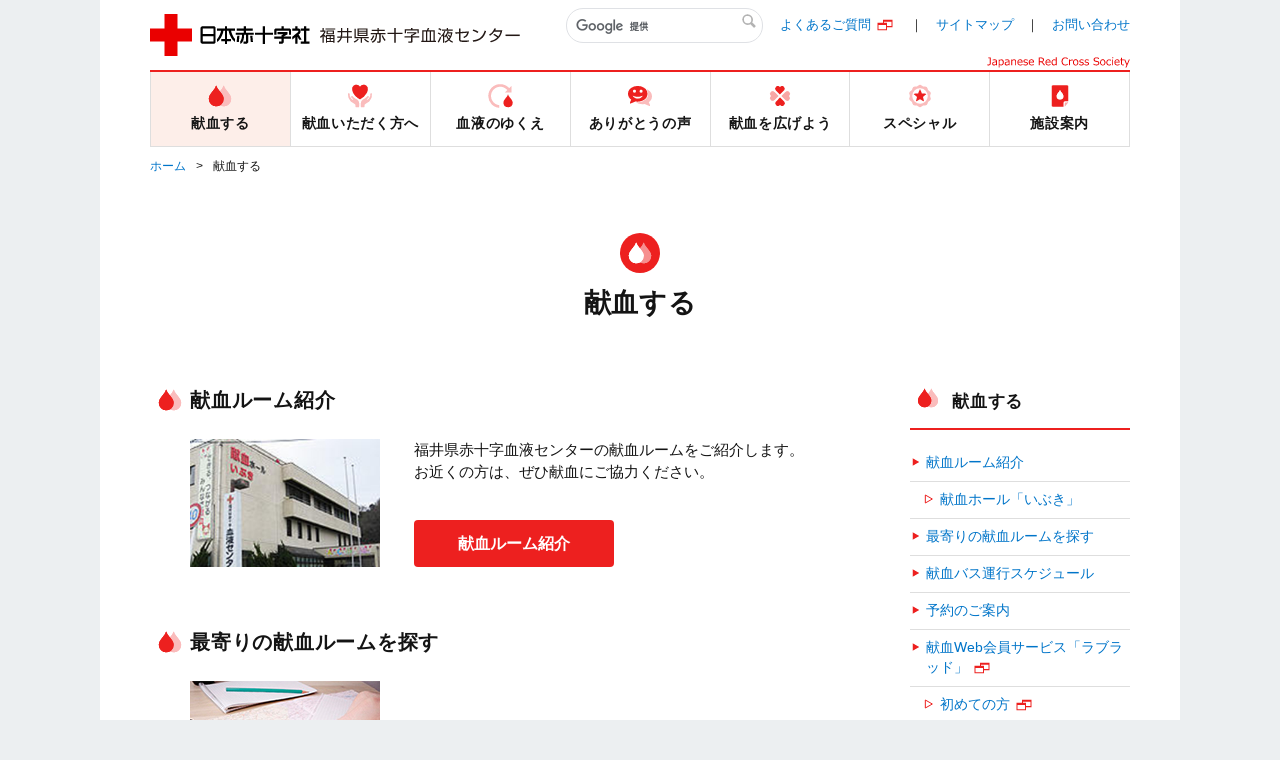

--- FILE ---
content_type: text/html;charset=UTF-8
request_url: https://www.bs.jrc.or.jp/tkhr/fukui/place/index.html
body_size: 42404
content:
<!DOCTYPE html>
  <html lang="ja" itemscope itemtype="http://schema.org/Blog">
  <head>
    <meta charset="UTF-8">
    <title>献血する｜福井県赤十字血液センター｜日本赤十字社</title>
    <meta name="description" content="福井県赤十字血液センターのホームページです。県内の献血ルーム一覧・地図等を掲載" />
	<meta name="Keywords" content="福井県赤十字血液センター,血液センター,福井県,赤十字,献血,献血スケジュール,はたちの献血,血液,成分献血,200mL,400mL">
	<meta name="viewport" content="width=device-width" />

	<meta property="og:title" content="献血する｜福井県赤十字血液センター｜日本赤十字社" />
	<meta property="og:description" content="" />
	<meta property="og:image" content="/common/img/base/fb_icon.jpg" />
	<meta property="og:url" content="" />
	<meta http-equiv="X-UA-Compatible" content="IE=edge"/>
	<meta content="86400" http-equiv="Expires"/>

	<link rel="shortcut icon" href="../../../common/img/base/favicons/favicon.ico" type="image/vnd.microsoft.icon" />
	<link rel="icon" href="../../../common/img/base/favicons/favicon.ico" type="image/vnd.microsoft.icon" />
	<link rel="apple-touch-icon" sizes="57x57" href="../../../common/img/base/favicons/apple-touch-icon-57x57.png" />
	<link rel="apple-touch-icon" sizes="60x60" href="../../../common/img/base/favicons/apple-touch-icon-60x60.png" />
	<link rel="apple-touch-icon" sizes="72x72" href="../../../common/img/base/favicons/apple-touch-icon-72x72.png" />
	<link rel="apple-touch-icon" sizes="76x76" href="../../../common/img/base/favicons/apple-touch-icon-76x76.png" />
	<link rel="apple-touch-icon" sizes="114x114" href="../../../common/img/base/favicons/apple-touch-icon-114x114.png" />
	<link rel="apple-touch-icon" sizes="120x120" href="../../../common/img/base/favicons/apple-touch-icon-120x120.png" />
	<link rel="apple-touch-icon" sizes="144x144" href="../../../common/img/base/favicons/apple-touch-icon-144x144.png" />
	<link rel="apple-touch-icon" sizes="152x152" href="../../../common/img/base/favicons/apple-touch-icon-152x152.png" />
	<link rel="apple-touch-icon" sizes="180x180" href="../../../common/img/base/favicons/apple-touch-icon-180x180.png" />
	<link rel="icon" type="image/png" href="../../../common/img/base/favicons/android-chrome-192x192.png" sizes="192x192" />
	<link rel="icon" type="image/png" href="../../../common/img/base/favicons/favicon-48x48.png" sizes="48x48" />
	<link rel="icon" type="image/png" href="../../../common/img/base/favicons/favicon-96x96.png" sizes="96x96" />
	<link rel="icon" type="image/png" href="../../../common/img/base/favicons/favicon-16x16.png" sizes="16x16" />
	<link rel="icon" type="image/png" href="../../../common/img/base/favicons/favicon-32x32.png" sizes="32x32" />
	<link rel="manifest" href="../../../common/img/base/favicons/manifest.json" />
	<meta name="msapplication-TileColor" content="#2d88ef" />
	<meta name="msapplication-TileImage" content="/common/img/base/favicons/mstile-144x144.png" />
	<link rel="stylesheet" href="../../../common/css/common.css" />

	<script src="../../../common/js/libs/jquery.min.js"></script>
	<script src="../../../common/js/libs/jquery-migrate.min.js"></script>
	<script src="../../../common/js/gmap.js"></script>
	<script src="//maps.google.com/maps/api/js?key=AIzaSyDsxxXjeTpPb91y5DVwHB3XOQ1G2VdZ5Hk"></script>
	<script type="text/javascript" src="../../../common/js/contact.js"></script>

	<!-- Global site tag (gtag.js) - Google Analytics -->
	<script async src="https://www.googletagmanager.com/gtag/js?id=G-LSMMHZK437"></script>
	<script>
	  window.dataLayer = window.dataLayer || [];
	  function gtag(){dataLayer.push(arguments);}
	  gtag('js', new Date());
	
	  gtag('config', 'G-LSMMHZK437');
	</script>

	<link rel="start" href="../index.html" />
    <link rel="alternate" type="application/atom+xml" title="Recent Entries" href="../atom.xml" />
    <link rel="canonical" href="https://www.bs.jrc.or.jp/tkhr/fukui/place/" />
    <script type="text/javascript">
  var _gaq = _gaq || [];
  _gaq.push(['_setAccount', 'UA-115560039-5']);
  _gaq.push(['_trackPageview']);
  (function() {
    var ga = document.createElement('script'); ga.type = 'text/javascript'; ga.async = true;
    ga.src = ('https:' == document.location.protocol ? 'https://ssl' : 'http://www') + '.google-analytics.com/ga.js';
    var s = document.getElementsByTagName('script')[0]; s.parentNode.insertBefore(ga, s);
  })();

</script>

	<!-- Open Graph Protocol -->
	<meta property="og:type" content="article" />
	<meta property="og:locale" content="ja_JP" />
	<meta property="og:title" content="福井県赤十字血液センター" />
	<meta property="og:url" content="https://www.bs.jrc.or.jp/tkhr/fukui/" />
    
	<meta property="og:site_name" content="福井県赤十字血液センター" />
	<meta property="og:image" content="https://www.bs.jrc.or.jp/mt-static/support/theme_static/rainier/img/siteicon-sample.png" />
	<!-- Microdata -->
    
	<meta itemprop="name" content="福井県赤十字血液センター" />
	<link itemprop="url" href="../index.html" />
	<link itemprop="image" href="../../../mt-static/support/theme_static/rainier/img/siteicon-sample.png" />
  </head>
<body id="cat-place" class="page-place ">
	<div id="wrapper">
	<div class="mod-contentArea">
		<header class="mod-header">
			<div class="mod-header-in mod-wrapin">
				<div class="mod-header-head">
					<div class="mod-header-head-logo">
						<a href="../index.html">
						<figure class="mod-header-head-logo-img">
							<img alt="日本赤十字社" height="42" src="../../../common/img/base/logo_01.png" width="160">
						</figure>
						<p class="mod-header-head-logo-txt"><img alt="福井県赤十字血液センター" src="../../../common/img/base/logo_center_25.svg" width="200"></p></a>
					</div>
					<div class="mod-header-head-col2">
						<div class="mod-header-head-col2-head">
							<div class="mod-header-head-search">
								<div class="mod-header-head-search-in">
									<script>
									(function() {
									var cx = '002500631337299635052:qrhrxdev5m8';
									var gcse = document.createElement('script');
									gcse.type = 'text/javascript';
									gcse.async = true;
									gcse.src = 'https://cse.google.com/cse.js?cx=' + cx;
									var s = document.getElementsByTagName('script')[0];
									s.parentNode.insertBefore(gcse, s);
									})();
									</script>
									<gcse:search></gcse:search>
								</div>
							</div>
							<ul class="mod-header-head-links">
								<li class="mod-header-head-links-item"><a target="_blank" rel="noopener noreferrer" href="https://www.jrc.or.jp/donation/qa/">よくあるご質問</a></li>

								<li class="mod-header-head-links-item"><a href="../m0_01_sitemap.html">サイトマップ</a></li>
								<li class="mod-header-head-links-item"><a href="../m0_02_index.html">お問い合わせ</a></li>
							</ul>
						</div>
						<aside class="mod-header-head-name">
							<img alt="Japanese Red Cross Society" src="../../../common/img/base/logo-JapaneseRedCrossSociety.svg" width="143">
						</aside>
					</div>
					<div class="mod-gnav-btn">
						<ul class="mod-gnav-btn-lines">
							<li class="mod-gnav-btn-lines-item"></li>
							<li class="mod-gnav-btn-lines-item"></li>
							<li class="mod-gnav-btn-lines-item"></li>
						</ul>
						<p class="mod-gnav-btn-txt">MENU</p>
					</div>
				</div>
				<nav class="mod-gnav">
					<div class="mod-gnav-search">
						<script>
						(function() {
						var cx = '002500631337299635052:qrhrxdev5m8';
						var gcse = document.createElement('script');
						gcse.type = 'text/javascript';
						gcse.async = true;
						gcse.src = 'https://cse.google.com/cse.js?cx=' + cx;
						var s = document.getElementsByTagName('script')[0];
						s.parentNode.insertBefore(gcse, s);
						})();
						</script>
						<gcse:search></gcse:search>
					</div>
					<ul class="mod-gnav-links">
						<li class="mod-gnav-links-item item-place">
							<a href="index.html">
								<figure class="mod-gnav-links-ico">
									<img src="../../../common/img/base/ico_place_01_rd.svg" width="40" height="40" alt="">
								</figure>
								<p class="mod-gnav-links-txt">献血する</p>
							</a>
							<nav class="mod-megaNav">
								<div class="mod-megaNav-head">
									<div>
										<figure class="mod-megaNav-head-ico">
											<img src="../../../common/img/base/ico_place_01_rd.svg" width="40" height="40" alt="">
										</figure>
										<p class="mod-megaNav-head-txt">献血する</p>
									</div>
								</div>
								<div class="mod-megaNav-txts">
									<ul class="mod-megaNav-links">
										<li class="mod-megaNav-links-item item-2nd">
											<a href="m1_01_00_index.html">献血ルーム紹介</a>
										</li>
										<li class="mod-megaNav-links-item item-3rd">
		<a href="m1_01_01_prof.html">献血ホール「いぶき」</a>
	</li>

									</ul>
									<ul class="mod-megaNav-links">
										<li class="mod-megaNav-links-item item-2nd">
											<a href="m1_04_searchroom.html">最寄りの献血ルームを探す</a>
										</li>
										<li class="mod-megaNav-links-item item-2nd">
											<a href="m1_02_sche.html">献血バス運行スケジュール</a>
										</li>
										<li class="mod-megaNav-links-item item-2nd">
											<a href="m1_03_yoyaku.html">予約のご案内</a>
										</li>
									</ul>
									<ul class="mod-megaNav-links">
										<li class="mod-megaNav-links-item item-newTab item-2nd">
											<a target="_blank" rel="noopener noreferrer" href="https://www.kenketsu.jp/"><span>献血Web会員サービス ラブラッド</span></a>
										</li>
										<li class="mod-megaNav-links-item item-newTab item-3rd">
											<a target="_blank" rel="noopener noreferrer" href="https://www.jrc.or.jp/donation/club/"><span>初めての方</span></a>
										</li>
										<li class="mod-megaNav-links-item item-newTab item-3rd">
											<a target="_blank" rel="noopener noreferrer" href="https://www.kenketsu.jp/"><span>会員の方</span></a>
										</li>





									</ul>
								</div>
							</nav>
						</li>
						<li class="mod-gnav-links-item item-donation">
							<a href="../donation/index.html">
								<figure class="mod-gnav-links-ico">
									<img src="../../../common/img/base/ico_donation_01_rd.svg" width="40" height="40" alt="">
								</figure>
								<p class="mod-gnav-links-txt">献血いただく方へ</p>
							</a>
							<nav class="mod-megaNav">
								<div class="mod-megaNav-head">
									<div>
										<figure class="mod-megaNav-head-ico">
											<img src="../../../common/img/base/ico_donation_01_rd.svg" width="40" height="40" alt="">
										</figure>
										<p class="mod-megaNav-head-txt">献血いただく方へ</p>
									</div>
								</div>
								<div class="mod-megaNav-txts">
									<ul class="mod-megaNav-links">
										<li class="mod-megaNav-links-item item-2nd">
											<a href="../donation/m2_01_00_index.html">献血のながれ</a>
										</li>
										<li class="mod-megaNav-links-item item-3rd">
											<a href="../donation/m2_01_01_process.html">献血の手順</a>
										</li>
										<li class="mod-megaNav-links-item item-newTab item-3rd">
											<a target="_blank" rel="noopener noreferrer" href="https://www.jrc.or.jp/donation/about/before/"><span>献血いただく前に</span></a>

										</li>
										<li class="mod-megaNav-links-item item-newTab item-3rd">
											<a target="_blank" rel="noopener noreferrer" href="https://www.jrc.or.jp/donation/about/terms/"><span>献血基準</span></a>

										</li>
										<li class="mod-megaNav-links-item item-newTab item-3rd">
											<a target="_blank" rel="noopener noreferrer" href="https://www.jrc.or.jp/donation/about/refrain/"><span>献血をご遠慮いただく場合</span></a>

										</li>
										<li class="mod-megaNav-links-item item-newTab item-3rd">
											<a target="_blank" rel="noopener noreferrer" href="https://www.jrc.or.jp/donation/about/"><span>献血の同意に関するお願い</span></a>

										</li>
										<li class="mod-megaNav-links-item item-newTab item-3rd">
											<a target="_blank" rel="noopener noreferrer" href="https://www.jrc.or.jp/donation/about/process/after/"><span>献血後のお願い</span></a>

										</li>
										<li class="mod-megaNav-links-item item-newTab item-3rd">
											<a target="_blank" rel="noopener noreferrer" href="https://www.jrc.or.jp/donation/about/relief/"><span>具合が悪くなったら</span></a>

										</li>
									</ul>
									<ul class="mod-megaNav-links">
										<li class="mod-megaNav-links-item item-2nd">
											<a href="../donation/m2_02_00_index.html">献血／血液の知識</a>
										</li>
										<li class="mod-megaNav-links-item item-newTab item-3rd">
											<a target="_blank" rel="noopener noreferrer" href="https://www.jrc.or.jp/donation/first/knowledge/"><span>血液の基礎知識</span></a>

										</li>
										<li class="mod-megaNav-links-item item-newTab item-3rd">
											<a target="_blank" rel="noopener noreferrer" href="https://www.jrc.or.jp/donation/information/"><span>血液事業の重要なお知らせ</span></a>

										</li>
									</ul>
								</div>
							</nav>
						</li>
						<li class="mod-gnav-links-item item-process">
							<a href="../process/index.html">
								<figure class="mod-gnav-links-ico">
									<img src="../../../common/img/base/ico_process_01_rd.svg" width="40" height="40" alt="">
								</figure>
								<p class="mod-gnav-links-txt">血液のゆくえ</p>
							</a>
							<nav class="mod-megaNav">
								<div class="mod-megaNav-head">
									<div>
										<figure class="mod-megaNav-head-ico">
											<img src="../../../common/img/base/ico_process_01_rd.svg" width="40" height="40" alt="">
										</figure>
										<p class="mod-megaNav-head-txt">血液のゆくえ</p>
									</div>
								</div>
								<div class="mod-megaNav-txts">
									<ul class="mod-megaNav-links">
										<li class="mod-megaNav-links-item item-newTab item-2nd">
											<a target="_blank" rel="noopener noreferrer" href="https://www.jrc.or.jp/donation/first/flow/"><span>血液のゆくえ</span></a>

										</li>
										<li class="mod-megaNav-links-item item-newTab item-2nd">
											<a target="_blank" rel="noopener noreferrer" href="https://www.jrc.or.jp/donation/blood/flow/"><span>安全な血液の供給</span></a>

										</li>
										<li class="mod-megaNav-links-item item-newTab item-2nd">
											<a target="_blank" rel="noopener noreferrer" href="https://www.jrc.or.jp/donation/blood/list/"><span>血液製剤一覧</span></a>

										</li>
									</ul>
									<ul class="mod-megaNav-links">
										<li class="mod-megaNav-bnrs-item">
											<figure class="mod-megaNav-bnrs-img01"><img src="../../../common/img/center/megaNav/megaNav_process01.jpg" alt=""></figure>
										</li>
									</ul>
								</div>
							</nav>
						</li>
						<li class="mod-gnav-links-item item-voice">
							<a href="../voice/index.html">
								<figure class="mod-gnav-links-ico">
									<img src="../../../common/img/base/ico_voice_01_rd.svg" width="40" height="40" alt="">
								</figure>
								<p class="mod-gnav-links-txt">ありがとうの声</p>
							</a>
							<nav class="mod-megaNav">
								<div class="mod-megaNav-head">
									<div>
										<figure class="mod-megaNav-head-ico">
											<img src="../../../common/img/base/ico_voice_01_rd.svg" width="40" height="40" alt="">
										</figure>
										<p class="mod-megaNav-head-txt">ありがとうの声</p>
									</div>
								</div>
								<div class="mod-megaNav-txts">
									<ul class="mod-megaNav-links">
										<li class="mod-megaNav-bnrs-item">
											<a href="../voice/index.html">
												<p class="mod-megaNav-bnrs-txt">ありがとうの声</p>
 												<figure class="mod-megaNav-bnrs-img"><img src="../../../common/img/center/megaNav/megaNav_voice01.jpg" alt=""></figure>
											</a>
										</li>
									</ul>

									<ul class="mod-megaNav-links">
										<li class="mod-megaNav-links-item item-2nd">
											<a href="../voice/m4_01_input.html">「ありがとうの声」ご応募はこちら</a>
										</li>
									</ul>

								</div>
							</nav>
						</li>
						<li class="mod-gnav-links-item item-supporter">
							<a href="../supporter/index.html">
								<figure class="mod-gnav-links-ico">
									<img src="../../../common/img/base/ico_supporter_01_rd.svg" width="40" height="40" alt="">
								</figure>
								<p class="mod-gnav-links-txt">献血を広げよう</p>
							</a>
							<nav class="mod-megaNav">
								<div class="mod-megaNav-head">
									<div>
										<figure class="mod-megaNav-head-ico">
											<img src="../../../common/img/base/ico_supporter_01_rd.svg" width="40" height="40" alt="">
										</figure>
										<p class="mod-megaNav-head-txt">献血を広げよう</p>
									</div>
								</div>
								<div class="mod-megaNav-txts">
									<ul class="mod-megaNav-links">
										<li class="mod-megaNav-links-item item-2nd">
											<a href="../supporter/m5_01_student.html">福井県学生献血推進連盟活動</a>
										</li>

										<li class="mod-megaNav-links-item item-3rd">
											<a href="../supporter/input.html">学生ボランティアご応募はこちら</a>
										</li>

										<li class="mod-megaNav-links-item item-newTab item-2nd">
											<a target="_blank" rel="noopener noreferrer" href="http://www.ken-sapo.jp/"><span>献血サポーター</span></a>
										</li>
									</ul>
                                	<ul class="mod-megaNav-links">
										<li class="mod-megaNav-bnrs-item">
											<figure class="mod-megaNav-bnrs-img01"><img src="../../../common/img/center/megaNav/megaNav_supporter01.jpg" alt=""></figure>
										</li>
									</ul>
								</div>
							</nav>
						</li>
						<li class="mod-gnav-links-item item-special">
							<a href="../special/index.html">
								<figure class="mod-gnav-links-ico">
									<img src="../../../common/img/base/ico_special_01_rd.svg" width="40" height="40" alt="">
								</figure>
								<p class="mod-gnav-links-txt">スペシャル</p>
							</a>
							<nav class="mod-megaNav">
								<div class="mod-megaNav-head">
									<div>
										<figure class="mod-megaNav-head-ico">
											<img src="../../../common/img/base/ico_special_01_rd.svg" width="40" height="40" alt="">
										</figure>
										<p class="mod-megaNav-head-txt">スペシャル</p>
									</div>
								</div>
								<div class="mod-megaNav-txts">
									<ul class="mod-megaNav-links">

										<li class="mod-megaNav-links-item item-2nd item-newTab">
											<a href="https://jrc.bvits.com/rinri/publish.aspx" target="_blank" rel="noopener noreferrer"><span>人を対象とする医学系研究に関する情報公開</span></a>
										</li>




										<li class="mod-megaNav-links-item item-newTab item-2nd">

											<a target="_blank" rel="noopener noreferrer" href="https://twitter.com/fukui_kenketsu"><span>血液センター公式X（旧Twitter）</span></a>


										</li>

										<li class="mod-megaNav-links-item item-2nd">
											<a href="../special/m6_01_00_kokoro.html">「こころ」をありがとう</a>
										</li>
										<li class="mod-megaNav-links-item item-newTab item-2nd">
											<a target="_blank" rel="noopener noreferrer" href="../../bbc/cat9/index.html"><span>献血ポスターコンペティション</span></a>
										</li>
										<li class="mod-megaNav-links-item item-2nd">
											<a href="../special/m6_02_00_recipe.html">貧血予防レシピ</a>
										</li>
									</ul>
									<ul class="mod-megaNav-links">
										<li class="mod-megaNav-links-item item-newTab item-2nd">
											<a target="_blank" rel="noopener noreferrer" href="https://www.youtube.com/user/TokaiHokurikuBlock"><span>TokaiHokurikuBlock YouTube</span></a>
										</li>
										<li class="mod-megaNav-links-item item-newTab item-2nd">
											<a target="_blank" rel="noopener noreferrer" href="https://www.jrc.or.jp/transfusion/"><span>患者さんとご家族向け輸血情報</span></a>

										</li>
										<li class="mod-megaNav-links-item item-newTab item-2nd">
											<a target="_blank" rel="noopener noreferrer" href="https://www.jrc.or.jp/donation/information/"><span>血液事業トピックス</span></a>

										</li>

										<li class="mod-megaNav-links-item item-newTab item-2nd">
											<a target="_blank" rel="noopener noreferrer" href="../../../bmdc/index.html"><span>骨髄バンクについて</span></a>
										</li>


										<li class="mod-megaNav-links-item item-2nd">

											<a href="../special/m6_03_index.html">福井県合同輸血療法委員会事務局</a>


										</li>

									</ul>
                                	<ul class="mod-megaNav-links">
										<li class="mod-megaNav-bnrs-item">
											<figure class="mod-megaNav-bnrs-img01"><img src="../special/image/kokoro_29toudou.jpg" alt=""></figure>
										</li>
									</ul>
								</div>
							</nav>
						</li>
						<li class="mod-gnav-links-item item-center">
							<a href="../center/index.html">
								<figure class="mod-gnav-links-ico">
									<img src="../../../common/img/base/ico_center_01_rd.svg" width="40" height="40" alt="">
								</figure>
								<p class="mod-gnav-links-txt">施設案内</p>
							</a>
							<nav class="mod-megaNav">
								<div class="mod-megaNav-head">
									<div>
										<figure class="mod-megaNav-head-ico">
											<img src="../../../common/img/base/ico_center_01_rd.svg" width="40" height="40" alt="">
										</figure>
										<p class="mod-megaNav-head-txt">施設案内</p>
									</div>
								</div>
								<div class="mod-megaNav-txts">
									<ul class="mod-megaNav-links">
										<li class="mod-megaNav-bnrs-item item-2nd">
											<a href="../center/m7_01_prof.html">
												<p class="mod-megaNav-bnrs-txt">施設のご案内</p>
												<figure class="mod-megaNav-bnrs-img">
													<img src="../center/image/prof_photo_00.jpg" alt="">
												</figure>
											</a>
										</li>
									</ul>
									<ul class="mod-megaNav-links">
										<li class="mod-megaNav-links-item item-2nd">
											<a href="../center/m7_02_staff.html">職員募集</a>
										</li>
										<li class="mod-megaNav-links-item item-2nd">
											<a href="../center/m7_03_nyusatsu.html">入札・契約情報</a>
										</li>
										<li class="mod-megaNav-links-item item-2nd">
											<a href="../center/m7_04_event.html">小中学生対象血液センター見学会</a>
										</li>

										<li class="mod-megaNav-links-item item-2nd">
											<a href="../center/m7_06_index.html">事業概要</a>
										</li>


										<li class="mod-megaNav-links-item item-2nd">
											<a href="../center/m7_05_index.html">施設見学のご案内</a>
										</li>


									</ul>
									<ul class="mod-megaNav-links">
										<li class="mod-megaNav-links-item item-newTab item-2nd">
											<a target="_blank" rel="noopener noreferrer" href="https://www.jrc.or.jp/about/jrc/"><span>Mission statement</span></a>

										</li>
									</ul>
								</div>
							</nav>
						</li>
					</ul>
					<ul class="mod-gnav-contactLinks">
						<li class="mod-gnav-contactLinks-item"><a target="_blank" rel="noopener noreferrer" href="https://www.jrc.or.jp/donation/qa/">よくあるご質問</a></li>

						<li class="mod-gnav-contactLinks-item"><a href="../m0_01_sitemap.html">サイトマップ</a></li>
						<li class="mod-gnav-contactLinks-item"><a href="../m0_02_index.html">お問い合わせ</a></li>
						<li class="mod-gnav-contactLinks-item"><a href="../m0_04_sitepolicy.html">プライバシーポリシー</a></li>
						<li class="mod-gnav-contactLinks-item"><a href="../m0_04_04_accessrecord.html">アクセス記録の収集・解析について</a></li>

						<li class="mod-gnav-contactLinks-item"><a target="_blank" rel="noopener noreferrer" href="https://www.jrc.or.jp/link/">リンク集</a></li>

						<li class="mod-gnav-contactLinks-item"><a href="../m0_06_donation.html">献血状況の表示について</a></li>

						<li class="mod-gnav-contactLinks-item"><a href="https://www.jrc.or.jp/donation/blood/principle/" target="_blank" rel="noopener noreferrer">基本理念・グランドデザイン・血液事業におけるコンプライアンス行動宣言</a></li>

					</ul>
				</nav>
			</div>
		</header>
		<div id="mod-mainContent">

		<nav class="mod-pankuzu">
            <ul class="mod-pankuzu-links">
				<li class="mod-pankuzu-links-item"><a href="../index.html">ホーム</a></li>
				<li class="mod-pankuzu-links-item">献血する</li>
			</ul>
		</nav>
		<div class="mod-catHead item-hasLead">
			<div class="wrapin wrapin-sp">
				<figure class="mod-catHead-ico">
					<img src="../../../common/img/base/ico_place_01_wh.svg" width="40" height="40" alt="">
				</figure>
				<h1 class="mod-catHead-h">献血する</h1>
			</div>
		</div>
		<div class="mod-post-clear">
			<div class="mod-post-main">
				<ul class="mod-pagesList01">
					<li class="mod-pagesList01-item">
						<div class="mod-h02 mod-pagesList01-h">
							<figure class="mod-h02-ico">
								<img src="../../../common/img/base/ico_place_01_rd.svg" width="40" height="40" alt="">
							</figure>
							<h2 class="mod-h02-txt">献血ルーム紹介</h2>
						</div>
						<div class="mod-pagesList01-clear mod-iconIndent01">
							<figure class="mod-pagesList01-img">
								<img alt="献血ルーム紹介の画像" src="./image/prof_photo_01.jpg" width="190">
							</figure>
							<div class="mod-pagesList01-txts">
								<article class="mod-pagesList01-article">
									<p>福井県赤十字血液センターの献血ルームをご紹介します。<br/>お近くの方は、ぜひ献血にご協力ください。</p>
								</article><a class="mod-btn01 bg-rd c-wh mod-pagesList01-btn" href="./m1_01_00_index.html">献血ルーム紹介</a>
							</div>
						</div>
					</li>
					<li class="mod-pagesList01-item">
						<div class="mod-h02 mod-pagesList01-h">
							<figure class="mod-h02-ico">
								<img src="../../../common/img/base/ico_place_01_rd.svg" width="40" height="40" alt="">
							</figure>
							<h2 class="mod-h02-txt">最寄りの献血ルームを探す</h2>
						</div>
						<div class="mod-pagesList01-clear mod-iconIndent01">
							<figure class="mod-pagesList01-img">
                            	<img alt="最寄りの献血ルームを探すの画像" src="../../../common/img/center/megaNav/megaNav_place03.jpg">
							</figure>
							<div class="mod-pagesList01-txts">
                            	<a class="mod-btn01 bg-rd c-wh mod-pagesList01-btn" href="./m1_04_searchroom.html">最寄りの献血ルームを探す</a>
							</div>
						</div>
					</li>
					<li class="mod-pagesList01-item">
						<div class="mod-h02 mod-pagesList01-h">
							<figure class="mod-h02-ico">
								<img src="../../../common/img/base/ico_place_01_rd.svg" width="40" height="40" alt="">
							</figure>
							<h2 class="mod-h02-txt">献血バス運行スケジュール</h2>
						</div>
						<div class="mod-pagesList01-clear mod-iconIndent01">
							<figure class="mod-pagesList01-img">
                            	<img alt="献血バス運行スケジュールの画像" src="../../../common/img/center/megaNav/megaNav_place02.jpg">
							</figure>
							<div class="mod-pagesList01-txts">
								<article class="mod-pagesList01-article">
									<p>福井県赤十字血液センターの献血バス運行スケジュールをご紹介します。<br/>お近くの方は、ぜひ献血にご協力ください。</p>
								</article><a class="mod-btn01 bg-rd c-wh mod-pagesList01-btn" href="./m1_02_sche.html">献血バス運行スケジュール</a>
							</div>
						</div>
					</li>
					<li class="mod-pagesList01-item">
						<div class="mod-h02 mod-pagesList01-h">
							<figure class="mod-h02-ico">
								<img src="../../../common/img/base/ico_place_01_rd.svg" width="40" height="40" alt="">
							</figure>
							<h2 class="mod-h02-txt">予約のご案内</h2>
						</div>
						<div class="mod-pagesList01-clear mod-iconIndent01">
							<figure class="mod-pagesList01-img">
                            <img alt="予約のご案内の画像" src="../../../common/img/center/megaNav/megaNav_place01.jpg">
							</figure>
							<div class="mod-pagesList01-txts">
								<article class="mod-pagesList01-article">

									<p>平日の献血はご予約が便利です！くわしくはこちらから。</p>


								</article><a class="mod-btn01 bg-rd c-wh mod-pagesList01-btn" href="./m1_03_yoyaku.html">予約のご案内</a>
							</div>
						</div>
					</li>
					<li class="mod-pagesList01-item">
						<div class="mod-h02 mod-pagesList01-h">
							<figure class="mod-h02-ico">
								<img src="../../../common/img/base/ico_place_01_rd.svg" width="40" height="40" alt="">
							</figure>
							<h2 class="mod-h02-txt">献血Web会員サービス「ラブラッド」</h2>
						</div>
						<div class="mod-pagesList01-clear mod-iconIndent01">
							<figure class="mod-pagesList01-img"><img alt="献血Web会員サービス「ラブラッド」の画像" src="../../../common/img/center/megaNav/megaNav_place04.png"></figure>
							<div class="mod-pagesList01-txts">
								<article class="mod-pagesList01-article">
	                                <p>&nbsp;</p>
								</article>
								<a class="mod-btn01 bg-rd c-wh mod-pagesList01-btn" href="https://www.kenketsu.jp/" target="_blank" rel="noopener noreferrer">献血Web会員サービス「ラブラッド」</a>
							</div>
						</div>
            		</li>





				</ul>
			</div>
			<div class="mod-post-side">
	<section class="mod-post-side-sec">
		<div class="mod-h01 mod-post-side-sec-h">
			<figure class="mod-h01-ico"><img src="../../../common/img/base/ico_place_01_rd.svg" width="36" height="36" alt=""></figure>
			<p class="mod-h01-txt"><label for="placemenu">献血する</label></p>
		</div>
		<ul class="mod-post-side-posts">
            <li><a href="./m1_01_00_index.html">献血ルーム紹介</a>
            	<ul class="mod-post-side-subPosts">
					<li><a href="m1_01_01_prof.html">献血ホール「いぶき」</a></li>

				</ul>
        	</li>
        	<li><a href="./m1_04_searchroom.html">最寄りの献血ルームを探す</a></li>
        	<li><a href="./m1_02_sche.html">献血バス運行スケジュール</a></li>
        	<li><a href="./m1_03_yoyaku.html">予約のご案内</a></li>
			<li class="item-newTab"><a href="https://www.kenketsu.jp/" target="_blank" rel="noopener noreferrer">献血Web会員サービス「ラブラッド」</a>
            	<ul class="mod-post-side-subPosts">
           	 	    <li class="item-newTab"><a href="https://www.jrc.or.jp/donation/club/" target="_blank" rel="noopener noreferrer">初めての方</a></li>
            	    <li class="item-newTab"><a href="https://www.kenketsu.jp/" target="_blank" rel="noopener noreferrer">会員の方</a></li>
            	</ul>
			</li>





		</ul>
		<select name="" id="placemenu" class="mod-post-side-select mod-input-select" onchange="document.location.href=this.options[this.selectedIndex].value;">
			<option value="">（選択してください）</option>
			<option value="./m1_01_00_index.html">献血ルーム紹介</option>
				<option value="https://www.bs.jrc.or.jp/tkhr/fukui/place/m1_01_01_prof.html">　献血ホール「いぶき」</option>

        	<option value="./m1_04_searchroom.html">最寄りの献血ルームを探す</option>
        	<option value="./m1_02_sche.html">献血バス運行スケジュール</option>
        	<option value="./m1_03_yoyaku.html">予約のご案内</option>
			<option value="https://www.kenketsu.jp/">献血Web会員サービス「ラブラッド」</option>
        		<option value="https://www.jrc.or.jp/donation/club/">　初めての方</option>
        		<option value="https://www.kenketsu.jp/">　会員の方</option>





		</select>
	</section>
</div>
		</div>
	<nav class="mod-bnrs01">
		<ul class="mod-bnrs01-links">
			<li class="mod-bnrs01-links-item"><a href="https://www.jrc.or.jp/mr/" target="_blank" rel="noopener noreferrer">

				<figure class="mod-bnrs01-links-img"><img src="../../../common/img/base/bnrs01_img_01.jpg" alt="医療関係の方への画像"></figure>
				<p class="mod-bnrs01-links-txt">医療関係の方へ</p>
			</a></li>
			<li class="mod-bnrs01-links-item"><a href="https://www.jrc.or.jp/about/search/bloodcenter/" target="_blank" rel="noopener noreferrer">

				<figure class="mod-bnrs01-links-img"><img src="../../../common/img/base/bnrs01_img_02.jpg" alt="全国の血液センターの画像"></figure>
				<p class="mod-bnrs01-links-txt">全国の血液センター</p>
			</a></li>
			<li class="mod-bnrs01-links-item"><a href="../center/m7_02_staff.html">
				<figure class="mod-bnrs01-links-img"><img src="../../../common/img/base/bnrs01_img_03.jpg" alt="職員採用情報の画像"></figure>
				<p class="mod-bnrs01-links-txt">職員採用情報</p>
			</a></li>
		</ul>
	</nav>
	<div class="mod-footer-GrayMargin"><img src="../../../common/img/dummy/spacer.gif" alt=""></div>
	<footer class="mod-footer">
		<nav class="mod-footer-nav">
			<section class="mod-footer-nav-sec">
	        	<p class="mod-footer-nav-sec-h"><a href="../index.html">ホーム</a></p>
				<ul class="mod-footer-nav-sec-links">
					<li class="mod-footer-nav-sec-links-item"><a href="../m0_01_sitemap.html">サイトマップ</a></li>
					<li class="mod-footer-nav-sec-links-item"><a href="../m0_02_index.html">お問い合わせ</a></li>
					<li class="mod-footer-nav-sec-links-item"><a target="_blank" rel="noopener noreferrer" href="https://www.jrc.or.jp/donation/qa/">よくあるご質問</a></li>

					<li class="mod-footer-nav-sec-links-item"><a href="../m0_04_sitepolicy.html">プライバシーポリシー</a></li>
					<li class="mod-footer-nav-sec-links-item"><a href="../m0_04_04_accessrecord.html">アクセス記録の収集・解析について</a></li>

	            	<li class="mod-footer-nav-sec-links-item"><a target="_blank" rel="noopener noreferrer" href="https://www.jrc.or.jp/link/">リンク集</a></li>

					<li class="mod-footer-nav-sec-links-item"><a href="../m0_06_donation.html">献血状況の表示について</a></li>

					<li class="mod-footer-nav-sec-links-item"><a href="https://www.jrc.or.jp/donation/blood/principle/" target="_blank" rel="noopener noreferrer">基本理念・グランドデザイン・血液事業におけるコンプライアンス行動宣言</a></li>

				</ul>
			</section>
			<section class="mod-footer-nav-sec">
				<p class="mod-footer-nav-sec-h"><a href="index.html">献血する</a></p>
				<ul class="mod-footer-nav-sec-links">
					<li class="mod-footer-nav-sec-links-item"><a href="m1_01_00_index.html">献血ルーム紹介</a></li>
					<li class="mod-footer-nav-sec-links-item"><a href="m1_04_searchroom.html">最寄りの献血ルームを探す</a></li>
					<li class="mod-footer-nav-sec-links-item"><a href="m1_02_sche.html">献血バス運行スケジュール</a></li>
					<li class="mod-footer-nav-sec-links-item"><a href="m1_03_yoyaku.html">予約のご案内</a></li>
					<li class="mod-footer-nav-sec-links-item"><a href="https://www.kenketsu.jp/" target="_blank" rel="noopener noreferrer">献血Web会員サービス「ラブラッド」</a></li>





				</ul>
			</section>
			<section class="mod-footer-nav-sec">
				<p class="mod-footer-nav-sec-h"><a href="../donation/index.html">献血いただく方へ</a></p>
				<ul class="mod-footer-nav-sec-links">
					<li class="mod-footer-nav-sec-links-item"><a href="../donation/m2_01_00_index.html">献血のながれ</a></li>
					<li class="mod-footer-nav-sec-links-item"><a href="../donation/m2_02_00_index.html">献血／血液の知識</a></li>
				</ul>
			</section>
			<section class="mod-footer-nav-sec">
				<p class="mod-footer-nav-sec-h"><a href="../process/index.html">血液のゆくえ</a></p>
				<ul class="mod-footer-nav-sec-links">
					<li class="mod-footer-nav-sec-links-item"><a target="_blank" rel="noopener noreferrer" href="https://www.jrc.or.jp/donation/first/flow/">血液のゆくえ</a></li>
					<li class="mod-footer-nav-sec-links-item"><a target="_blank" rel="noopener noreferrer" href="https://www.jrc.or.jp/donation/blood/flow/">安全な血液の供給</a></li>
					<li class="mod-footer-nav-sec-links-item"><a target="_blank" rel="noopener noreferrer" href="https://www.jrc.or.jp/donation/blood/list/">血液製剤一覧</a></li>

				</ul>
			</section>
			<section class="mod-footer-nav-sec">
				<p class="mod-footer-nav-sec-h"><a href="../voice/index.html">ありがとうの声</a></p>
				<ul class="mod-footer-nav-sec-links">
					<li class="mod-footer-nav-sec-links-item"><a href="../voice/index.html">ありがとうの声</a></li>

					<li class="mod-footer-nav-sec-links-item"><a href="../voice/m4_01_input.html">「ありがとうの声」ご応募はこちら</a></li>

				</ul>
			</section>
			<section class="mod-footer-nav-sec">
				<p class="mod-footer-nav-sec-h"><a href="../supporter/index.html">献血を広げよう</a></p>
				<ul class="mod-footer-nav-sec-links">
					<li class="mod-footer-nav-sec-links-item"><a href="../supporter/m5_01_student.html">福井県学生献血推進連盟活動</a></li>
					<li class="mod-footer-nav-sec-links-item"><a href="http://www.ken-sapo.jp/" target="_blank" rel="noopener noreferrer">献血サポーター</a></li>
				</ul>
			</section>
			<section class="mod-footer-nav-sec">
				<p class="mod-footer-nav-sec-h"><a href="../special/index.html">スペシャル</a></p>
				<ul class="mod-footer-nav-sec-links">

					<li class="mod-footer-nav-sec-links-item"><a href="https://jrc.bvits.com/rinri/publish.aspx" target="_blank" rel="noopener noreferrer">人を対象とする医学系研究に関する情報公開</a></li>




					<li class="mod-footer-nav-sec-links-item"><a target="_blank" rel="noopener noreferrer" href="https://twitter.com/fukui_kenketsu">血液センター公式X（旧Twitter）</a></li>


					<li class="mod-footer-nav-sec-links-item"><a href="../special/m6_01_00_kokoro.html">「こころ」をありがとう</a></li>
					<li class="mod-footer-nav-sec-links-item"><a target="_blank" rel="noopener noreferrer" href="../../bbc/cat9/index.html">献血ポスターコンペティション</a></li>
					<li class="mod-footer-nav-sec-links-item"><a href="../special/m6_02_00_recipe.html">貧血予防レシピ</a></li>
					<li class="mod-footer-nav-sec-links-item"><a target="_blank" rel="noopener noreferrer" href="https://www.youtube.com/user/TokaiHokurikuBlock">TokaiHokurikuBlock YouTube</a></li>
					<li class="mod-footer-nav-sec-links-item"><a target="_blank" rel="noopener noreferrer" href="https://www.jrc.or.jp/transfusion/">患者さんとご家族向け輸血情報</a></li>
					<li class="mod-footer-nav-sec-links-item"><a target="_blank" rel="noopener noreferrer" href="https://www.jrc.or.jp/donation/information/">血液事業トピックス</a></li>


					<li class="mod-footer-nav-sec-links-item"><a target="_blank" rel="noopener noreferrer" href="../../../bmdc/index.html">骨髄バンクについて</a></li>


					<li class="mod-footer-nav-sec-links-item"><a href="../special/m6_03_index.html">福井県合同輸血療法委員会事務局</a></li>


				</ul>
			</section>
			<section class="mod-footer-nav-sec">
	        	<p class="mod-footer-nav-sec-h"><a href="../center/index.html">施設案内</a></p>
				<ul class="mod-footer-nav-sec-links">
					<li class="mod-footer-nav-sec-links-item"><a href="../center/m7_01_prof.html">施設のご案内</a></li>
					<li class="mod-footer-nav-sec-links-item"><a href="../center/m7_02_staff.html">職員募集</a></li>
					<li class="mod-footer-nav-sec-links-item"><a href="../center/m7_03_nyusatsu.html">入札・契約情報</a></li>
					<li class="mod-footer-nav-sec-links-item"><a href="../center/m7_04_event.html">小中学生対象血液センター見学会</a></li>

					<li class="mod-footer-nav-sec-links-item"><a href="../center/m7_06_index.html">事業概要</a></li>


					<li class="mod-footer-nav-sec-links-item"><a href="../center/m7_05_index.html">施設見学のご案内</a></li>


					<li class="mod-footer-nav-sec-links-item"><a target="_blank" rel="noopener noreferrer" href="https://www.jrc.or.jp/about/jrc/">Mission statement</a></li>

				</ul>
			</section>
		</nav>

		<div class="mod-footer-foot">
	    	<div class="mod-footer-logo"><a href="../index.html">
				<figure class="mod-footer-logo-img"><img src="../../../common/img/base/logo_01.png" alt="日本赤十字社"></figure>
				<p class="mod-footer-logo-txt"><img src="../../../common/img/base/logo_center_25.svg" width="200" alt="福井県赤十字血液センター"></p>
			</a></div>
			<p class="mod-footer-copyright">&copy;Japanese Red Cross Society. All rights reserved.</p>
		</div>
		<a href="#wrapper" class="mod-footer-pagetop">
			<figure class="mod-footer-pagetop-ico"><img src="../../../common/img/base/ico_arrow01_r_wh.svg" width="16" height="9" alt="ページトップの画像"></figure>
			ページトップ
		</a>
		<a href="#wrapper" class="mod-footer-pagetop-pc on"><img src="../../../common/img/base/ico_arrow01_r_rd.svg" alt="ページトップの画像"></a>

	</footer>
	</div>
	</div>
	</div>

	<link rel="stylesheet" type="text/css" href="../../../common/js/libs/slick/slick.css"/>
	<script type="text/javascript" src="../../../common/js/libs/slick/slick.min.js"></script>
	<script src="../../../common/js/script.js"></script>
	<script src="../mt-theme-scale2.js"></script>
</body>
</html>

--- FILE ---
content_type: image/svg+xml
request_url: https://www.bs.jrc.or.jp/common/img/base/logo_center_25.svg
body_size: 119165
content:
<?xml version="1.0" encoding="utf-8"?>
<!-- Generator: Adobe Illustrator 15.0.0, SVG Export Plug-In  -->
<!DOCTYPE svg PUBLIC "-//W3C//DTD SVG 1.1//EN" "http://www.w3.org/Graphics/SVG/1.1/DTD/svg11.dtd" [
	<!ENTITY ns_flows "http://ns.adobe.com/Flows/1.0/">
]>
<svg version="1.1"
	 xmlns="http://www.w3.org/2000/svg" xmlns:xlink="http://www.w3.org/1999/xlink" xmlns:a="http://ns.adobe.com/AdobeSVGViewerExtensions/3.0/"
	 x="0px" y="0px" viewBox="0 0.446 785 59" enable-background="new 0 0.446 785 59"
	 xml:space="preserve">
<defs>
</defs>
<path display="none" d="M59.109,11.134H32.351v4.394h22.366v23.563H36.344c6.39,6.391,14.777,11.582,23.564,14.378l-2.796,4.792
	c-9.186-3.994-17.573-9.586-24.363-17.174V59.46h-5.191V40.688c-6.79,7.589-14.778,13.58-24.363,17.174L0,53.07
	c8.786-2.795,16.774-7.988,23.564-14.378H5.192V15.128h21.966v-3.994H0.798V6.341h26.76V0.75h5.191v5.592h26.76v4.792H59.109z
	 M9.985,19.521v5.591h17.173v-5.591H9.985z M9.985,29.106v5.591h17.173v-5.191L9.985,29.106z M49.924,19.521H32.351v5.591h17.573
	V19.521z M49.924,29.106H32.351v5.591h17.573V29.106z"/>
<path display="none" d="M66.298,53.47c5.592-3.595,9.985-8.388,13.58-13.979l4.393,2.396c-3.595,6.391-8.387,11.583-14.378,15.577
	L66.298,53.47z M125.008,11.534H66.698V6.341h26.359V0.75h5.192v5.592h26.759V11.534z M117.82,36.694H98.25v17.574
	c0,3.195-0.798,5.192-5.192,5.192h-9.186l-1.198-5.592h8.387c1.997,0,1.997,0,1.997-1.997V36.296H73.488v-19.97h44.332V36.694
	L117.82,36.694z M113.027,21.119H78.68v10.783h34.347V21.119z M110.231,39.491c3.994,5.591,8.786,9.984,14.378,13.579l-3.595,4.394
	c-6.39-3.994-11.582-9.186-15.576-15.177L110.231,39.491z"/>
<path display="none" d="M167.744,5.543c-2.396,5.191-5.592,9.985-9.187,14.377h7.589v4.394h-11.583
	c-1.997,1.997-3.994,3.994-5.991,5.591h14.378v26.36h-19.97v3.195h-4.792V36.694c-1.198,0.8-2.795,1.199-4.393,1.997l-1.997-4.393
	c5.991-2.397,11.183-5.592,15.976-9.985h-15.177V19.92h12.381v-8.387h-10.783V7.14h10.783V0.75h5.192V6.74h8.786v3.994
	c1.598-2.396,2.796-4.792,3.994-7.588L167.744,5.543z M158.158,34.299h-15.177v6.79h15.177V34.299z M158.158,45.082h-15.177v6.79
	h15.177V45.082z M152.566,19.92c2.396-2.795,4.393-5.591,6.39-8.387h-8.786v8.387H152.566z M190.109,7.14
	c-1.997,5.991-4.792,11.981-7.988,17.573c7.589,7.189,8.787,12.781,8.787,17.174c0,11.183-7.189,11.183-9.985,11.183h-3.994
	l-0.799-5.591h4.393c1.997,0,5.192,0,5.192-5.991c0-4.394-1.598-8.787-9.186-16.375c3.195-5.591,5.991-11.982,7.988-18.373h-10.384
	v52.72h-5.192V2.747h21.167V7.14z"/>
<path display="none" d="M198.097,47.079c4.394-4.792,7.988-10.783,9.585-16.774l4.792,1.597c-1.997,7.189-5.591,13.58-10.384,18.771
	L198.097,47.079z M253.213,12.731h-22.766v7.988h26.359v4.793h-19.17V53.47c0,4.393-1.997,5.591-5.991,5.591h-7.189l-0.799-5.192
	h7.189c1.598,0,1.997-0.799,1.997-1.597V25.512h-8.787c-0.399,20.369-6.39,28.756-17.174,33.948l-3.994-4.394
	c12.781-5.192,15.577-15.177,15.976-29.555h-19.569v-4.793h26.359v-7.988h-22.766V7.938h22.766V1.149h5.192v7.189h22.766
	L253.213,12.731z M246.822,29.905c2.396,6.789,5.991,13.18,10.784,18.771l-3.994,3.994c-5.192-6.39-9.187-13.179-11.183-21.167
	L246.822,29.905z"/>
<path display="none" d="M296.746,0.75v18.772h26.36v5.591h-26.36V59.46h-5.591V25.113h-26.36v-5.591h26.36V0.75H296.746z"/>
<path display="none" d="M378.221,17.524v4.792c-4.792,3.594-10.384,6.79-15.976,8.787v2.795h26.36v5.192h-26.36v15.177
	c0,1.997,0,5.192-5.192,5.192H346.27l-0.399-5.592h9.585c1.598,0,1.598-0.799,1.598-1.997v-12.78h-26.36v-5.192h26.36v-6.39h2.796
	c3.595-1.598,6.789-3.195,9.984-5.192h-28.356v-4.792H378.221z M362.645,0.75v4.793h24.762v15.976h-5.192V10.734h-44.332v11.183
	h-5.592V5.942h24.762V0.75H362.645z"/>
<path display="none" d="M454.904,55.865h-57.912v-5.192h4.394V9.936h17.972c1.198-2.795,2.397-5.991,3.194-9.186l5.593,0.4
	c-0.8,1.997-1.997,5.591-3.596,8.786h25.96v41.137h4.394V55.865z M406.179,14.728v36.345h9.586V14.728H406.179z M420.556,14.728
	v36.345h9.187V14.728H420.556z M434.935,14.728v36.345h10.784V14.728H434.935z"/>
<path display="none" d="M475.673,37.893c-2.397,7.189-5.591,14.378-9.985,20.768l-3.994-3.994c3.994-5.991,7.188-12.38,9.585-19.17
	L475.673,37.893z M471.679,28.707c-2.796-2.396-5.991-4.792-9.585-5.991l2.795-3.994c3.594,1.598,6.79,3.595,9.984,5.991
	L471.679,28.707z M473.676,11.534c-2.796-2.396-5.991-4.793-9.585-5.991l3.194-4.394c3.594,1.597,6.791,3.594,9.585,5.991
	L473.676,11.534z M491.648,13.531c-1.199,3.594-2.796,6.79-4.394,9.985V59.46h-4.793V31.503c-1.597,1.597-3.194,3.594-4.792,4.792
	l-3.594-3.595c6.389-5.591,10.782-12.38,13.179-20.368L491.648,13.531z M496.84,7.14V0.75h5.193V7.14h18.77v4.792h-42.335V7.14
	H496.84z M519.206,17.923c-0.8,10.385-4.794,19.97-11.182,27.958c3.994,3.595,8.385,6.789,13.179,8.387l-2.396,4.792
	c-5.191-2.396-9.985-5.591-13.579-9.585c-3.994,3.994-8.387,7.188-13.579,9.585l-2.796-4.792c4.793-1.997,9.187-4.792,13.181-8.387
	c-2.796-3.594-5.193-7.988-7.19-12.381c-1.197,1.198-2.397,2.796-3.594,3.994l-3.594-3.595c5.991-5.591,10.385-13.18,12.779-21.168
	l4.394,0.8c-0.4,1.597-0.798,2.396-1.198,4.393H519.206z M504.03,26.311c2.395,1.997,4.792,3.994,6.789,6.39
	c1.597-3.194,2.396-6.79,3.196-10.384h-12.381c-1.2,2.396-2.397,4.393-3.594,6.39c1.597,4.793,3.994,9.187,7.188,13.18
	c1.198-1.597,2.397-3.594,3.594-5.192c-1.997-2.795-4.394-5.191-7.188-7.188L504.03,26.311z"/>
<path display="none" d="M584.705,14.329c-1.997,13.579-7.188,20.768-19.17,26.759l-3.594-4.394
	c7.588-2.396,13.179-8.786,15.576-16.374l-26.36,1.997v21.168c0,5.991,0.799,7.188,8.387,7.188h12.779
	c3.994,0,7.59-0.399,11.584-1.198v5.991c-3.596,0.398-7.59,0.798-11.184,0.798h-13.579c-9.984,0-13.579-2.795-13.579-12.381V22.716
	l-13.579,1.198l-0.4-5.192l13.979-1.198V3.146h5.991v13.979L584.705,14.329z"/>
<path display="none" d="M618.253,21.119c-5.991-3.994-12.379-7.189-19.17-9.186l2.796-5.192c7.188,1.997,13.579,5.192,19.97,8.788
	L618.253,21.119z M599.083,49.476c17.573-1.198,37.542-6.79,47.127-38.342l5.593,2.397c-4.793,14.377-13.181,37.942-50.323,41.936
	L599.083,49.476z"/>
<path display="none" d="M683.355,23.914c5.591,2.796,11.182,5.991,15.976,9.985c4.394-5.591,7.188-11.582,8.786-18.371h-24.361
	c-4.394,6.39-10.384,11.981-17.175,15.976l-3.594-3.994c9.985-5.592,17.573-14.378,21.167-24.763l5.991,1.198
	c-0.798,2.396-1.997,4.394-3.194,6.79h27.957c-1.997,11.183-7.987,38.342-44.333,47.128l-3.194-4.792
	c10.783-1.997,20.37-6.79,28.357-14.378c-4.793-3.994-10.384-7.588-15.975-10.383L683.355,23.914z"/>
<path display="none" d="M784,26.71v5.991h-55.915V26.71H784z"/>
<path display="none" fill="#231815" d="M0,50.333c6.604-1.509,15.483-4.344,18.501-5.41V21.77H0.315v-5.096h18.186V1.007h5.345
	v58.384h-5.345v-9.119c-1.321,0.503-10.13,3.582-16.927,5.41L0,50.333z M38.001,1.007v20.26c1.889-1.011,9.5-5.223,16.551-11.577
	l3.587,4.531c-6.736,5.659-16.044,10.821-20.138,12.894v24.162c0,1.448,0.446,1.886,2.266,1.886h9.693c2.328,0,3.587,0,3.587-11.889
	l5.284,1.886c-0.57,10.759-0.823,15.226-6.92,15.226h-13.91c-1.381,0-5.346,0-5.346-4.531V1.007H38.001z"/>
<path display="none" fill="#231815" d="M65.557,54.549c6.167-7.235,10.193-17.618,11.075-19.819l4.155,3.145
	c-2.456,7.363-7.173,15.542-11.573,21.391L65.557,54.549z M75.688,29.32c-3.395-2.957-6.229-4.782-9.999-6.543l2.703-4.278
	c4.278,1.758,7.05,3.46,10.314,6.289L75.688,29.32z M78.837,11.956c-4.155-3.649-8.748-5.788-10.13-6.482l2.704-4.151
	c2.519,1.005,7.61,3.521,10.506,6.167L78.837,11.956z M79.091,17.238c4.654-3.772,9.499-9.312,11.949-16.481l5.285,1.008
	c-0.439,1.443-0.946,2.892-1.89,4.714h30.074v4.721H91.67c-3.464,4.846-6.481,7.803-8.494,9.688L79.091,17.238z M88.46,50.018
	c-0.56,2.516-0.813,3.459-1.259,4.847l-5.03-1.261c2.012-6.29,3.148-13.148,3.779-18.371h-4.348v-4.278h4.786
	c0.628-6.417,0.882-10.886,1.005-13.965h33.787c-0.064,2.012-0.193,11.761-0.254,13.965h3.585v4.278h-3.647
	c-0.06,3.588-0.375,8.303-0.437,10.382h2.894v4.403h-3.402c-0.628,4.781-1.32,9.438-7.925,9.438h-8.12l-0.943-4.657l8.119,0.065
	c2.833,0,3.272-1.574,3.839-4.847H88.46z M99.344,45.615c0.506-2.455,1.136-5.854,1.575-10.382H90.98
	c-0.63,5.158-1.383,9.248-1.575,10.382H99.344z M101.363,30.955c0.376-4.973,0.499-7.676,0.621-9.627H92.3
	c-0.123,2.328-0.254,3.715-0.822,9.627H101.363z M105.641,35.233c-0.193,2.013-0.692,6.982-1.322,10.382h11.067
	c0.447-5.285,0.447-6.922,0.508-10.382H105.641z M115.956,30.955c0.061-2.518,0.122-7.299,0.122-9.627h-9.562
	c-0.062,2.267-0.377,7.109-0.499,9.627H115.956z"/>
<path display="none" fill="#231815" d="M144.204,25.418v18.813c0.444,2.012,1.635,5.095,5.729,6.604
	c4.084,1.509,6.858,2.079,10.067,2.079h31.267l-0.946,4.841h-30.321c-5.038,0-12.648-0.818-16.743-7.235
	c-2.072,2.896-6.036,6.798-8.931,9.125l-2.45-5.727c1.382-0.882,4.461-2.829,7.233-5.912V30.387h-6.673v-4.969H144.204z
	 M142.253,15.542c-2.258-3.398-5.846-7.615-9.056-10.505l3.586-3.272c1.759,1.443,5.407,4.403,9.623,10.379L142.253,15.542z
	 M190.515,12.519H170.57c-0.376,0.946-1.261,3.083-1.953,4.343h17.995v31.646h-34.86V16.862h11.96
	c0.628-1.51,1.065-2.768,1.442-4.343h-17.547V7.991h10.566c-0.883-1.761-2.204-4.026-3.333-5.597l4.34-1.765
	c2.205,2.894,3.71,6.164,4.277,7.361h10.506c1.699-2.894,3.089-6.607,3.334-7.426l5.223,1.26c-1.007,2.516-3.273,5.852-3.456,6.166
	h11.451V12.519z M181.574,21.078h-24.721v5.033h24.721V21.078z M181.574,29.884h-24.721v5.161h24.721V29.884z M181.574,38.821
	h-24.721v5.471h24.721V38.821z"/>
<path display="none" fill="#231815" d="M197.688,47.06c4.969-4.779,7.796-11.196,9.746-16.987l4.848,1.764
	c-1.444,4.845-4.848,12.771-10.698,18.938L197.688,47.06z M253.115,12.834h-22.84v8.053h26.357v4.847h-19.185v28.06
	c0,4.531-2.072,5.598-6.105,5.598h-7.296l-0.943-5.344l7.364,0.061c1.505,0,1.82-0.631,1.82-1.638V25.734h-8.933
	c-0.506,20.255-6.48,28.626-17.303,33.846l-3.84-4.4c12.588-5.288,15.668-15.29,15.982-29.445h-19.691v-4.847h26.357v-8.053h-22.832
	V8.116h22.832V1.133h5.416v6.982h22.84V12.834z M246.381,29.884c2.771,7.804,5.536,12.772,10.698,18.813l-3.964,3.901
	c-5.284-6.295-8.686-12.584-11.581-21.14L246.381,29.884z"/>
<path display="none" fill="#231815" d="M296.4,1.068v18.687h26.42v5.349H296.4v34.226h-5.536V25.103h-26.427v-5.349h26.427V1.068
	H296.4z"/>
<path display="none" fill="#231815" d="M378.126,17.553v4.782c-5.093,4.151-12.082,7.361-15.853,8.87v2.894h26.42v5.037h-26.42
	v15.159c0,1.95-0.191,5.096-5.038,5.096h-10.752l-0.943-5.344l9.684,0.061c1.452,0,1.767-0.631,1.767-1.95V39.136h-26.306v-5.037
	h26.428v-6.604h2.703c3.464-1.447,5.852-2.707,10.007-5.221h-28.692v-4.721H378.126z M362.458,1.007v4.969h24.792V22.02h-5.346
	V10.823h-44.422v11.323h-5.345V5.976h24.853V1.007H362.458z"/>
<path display="none" fill="#231815" d="M454.881,56.185h-58.253v-5.096h4.462V10.002h17.995c1.696-3.331,3.019-7.989,3.402-9.185
	l5.598,0.504c-0.761,2.138-2.142,5.787-3.525,8.681h25.921v41.087h4.4V56.185z M406.189,14.912v36.178h9.439V14.912H406.189z
	 M420.538,14.912v36.178h9.368V14.912H420.538z M434.875,14.912v36.178h10.506V14.912H434.875z"/>
<path display="none" fill="#231815" d="M475.396,38.128c-1.698,5.407-5.091,13.778-9.691,20.634l-4.088-4.091
	c1.513-2.011,4.654-6.417,9.563-19.311L475.396,38.128z M471.24,28.818c-3.018-2.707-5.284-4.217-9.432-6.106l2.642-4.151
	c3.517,1.385,7.044,3.46,9.877,6.103L471.24,28.818z M473.698,11.766c-3.901-3.524-8.118-5.475-9.692-6.167l3.026-4.216
	c4.525,1.95,7.795,4.277,9.746,5.912L473.698,11.766z M491.816,13.907c-0.631,1.95-1.699,5.156-4.532,10.129v35.355h-4.839V31.392
	c-2.266,2.771-3.339,3.775-4.845,5.102l-3.588-3.526c6.797-6.229,10.376-11.954,13.211-20.322L491.816,13.907z M496.977,7.295V1.068
	h5.162v6.228h18.748v4.66h-42.657v-4.66H496.977z M519.434,18.184c-1.444,13.147-5.6,21.389-11.006,28.12
	c4.969,4.847,10,7.112,13.402,8.561l-2.772,4.526c-5.223-2.576-9.816-5.344-13.779-9.5c-5.599,5.537-10.69,8.118-13.648,9.5
	l-2.71-4.72c2.71-1.129,7.62-3.205,13.025-8.49c-2.642-3.337-4.844-7.238-7.042-12.334c-1.574,1.89-2.458,2.834-3.656,4.027
	l-3.518-3.712c6.544-6.102,10-12.961,12.581-21.202l4.471,0.881c-0.376,1.446-0.691,2.453-1.322,4.343H519.434z M504.272,26.551
	c1.322,1.068,3.211,2.515,6.668,6.416c1.95-4.72,2.58-7.864,3.025-10.316h-12.272c-0.439,1.005-1.76,3.772-3.519,6.604
	c2.957,7.929,5.915,11.831,7.044,13.341c1.696-2.141,2.641-3.714,3.524-5.224c-2.144-2.643-4.339-4.97-7.235-7.422L504.272,26.551z"
	/>
<path display="none" fill="#231815" d="M584.677,14.469c-2.012,13.652-7.235,20.698-19.062,26.553l-3.519-4.594
	c4.463-1.824,12.52-5.412,15.345-16.294l-26.55,2.14v21.2c0,5.913,0.883,7.235,8.433,7.235h12.71c2.958,0,8.749-0.502,11.637-1.133
	l0.068,5.79c-3.402,0.564-9.254,0.692-11.268,0.692h-13.776c-10.13,0-13.717-2.958-13.717-12.33V22.777l-13.708,1.068l-0.385-5.411
	l14.093-1.068V3.147h5.913v13.778L584.677,14.469z"/>
<path display="none" fill="#231815" d="M618.155,21.267c-5.163-4.029-14.724-7.93-19.317-9.25l2.829-5.03
	c1.073,0.309,11.388,3.267,20.005,8.805L618.155,21.267z M599.154,49.454c17.743-1.261,37.372-6.671,47.187-38.255l5.661,2.519
	c-5.03,14.47-13.21,37.997-50.65,41.965L599.154,49.454z"/>
<path display="none" fill="#231815" d="M683.521,24.158c8.24,3.775,14.469,8.684,16.105,10.07
	c3.963-5.098,6.858-10.446,8.625-18.626h-24.223c-7.365,10.38-14.224,14.536-17.051,16.171l-3.647-4.278
	c13.148-7.299,18.687-17.994,21.258-24.979l6.044,1.132c-0.692,1.701-1.512,3.525-3.27,6.799h27.93
	c-2.072,11.258-7.863,38.377-44.543,47.309l-3.209-4.969c11.326-2.328,19.944-6.418,28.186-14.221
	c-7.48-6.289-13.395-9.185-15.974-10.444L683.521,24.158z"/>
<path display="none" fill="#231815" d="M784,26.927v6.04h-55.873v-6.04H784z"/>
<path display="none" fill="#231815" d="M56.381,9.083H31.677v3.834h22.004v3.84H31.677v4.107h26.488v4.211H0v-4.211h26.544v-4.107
	H4.647v-3.84h21.897V9.083H1.895v-4.22h24.649V0.913h5.132v3.949h24.704V9.083z M50.865,53.725c0,3.947-1.403,5.572-5.459,5.572
	h-9.725l-1.193-4.92l9.454,0.105c1.303,0,1.743-0.213,1.743-1.67V48.43H12.383v10.867H7.307V28.478h43.558V53.725z M45.685,32.431
	H12.383v4.216h33.302V32.431z M45.685,40.427H12.383v4.162h33.302V40.427z"/>
<path display="none" fill="#231815" d="M66.009,36.161v-4.598h12.535v-6.319h4.805v6.319h9.79v4.598h-9.407
	c2.435,3.131,5.518,5.779,8.973,8.162l-3.348,3.837c-2.699-2.59-4.062-4.213-6.008-6.918v18.002h-4.805V40.976
	c-4.219,7.673-8.813,12.423-10.757,14.427l-2.649-4.913c6.49-5.033,11.514-13.028,12.332-14.329H66.009z M120.704,25.944
	c-11.514-4.106-18.809-9.352-23.027-13.458v14.271h-4.918V12.917c-4.433,4.105-12.868,9.402-23.081,13.027l-2.438-5.026
	c10.607-2.594,18.549-7.41,22.219-10.38H67.894v-4.65h24.865v-4.92h4.918v4.92h24.49v4.65h-20.871
	c3.083,2.491,10.49,7.463,21.739,10.327L120.704,25.944z M110.652,59.243h-4.764V41.566c-5.563,8.106-10.587,12.158-12.915,14.048
	l-3.24-3.674c7.618-5.292,13.031-11.622,15.453-15.779h-9.019v-4.598h9.721v-6.319h4.764v6.319h13.667v4.598h-12.805
	c1.296,1.997,6.542,9.508,13.569,14.16l-2.971,4.651c-6.658-6.002-10.059-11.409-11.46-13.621V59.243z"/>
<path display="none" fill="#231815" d="M131.248,54.27c5.513-2.116,10.748-5.028,15.516-10.872l4.369,2.438
	c-4.594,5.941-11.291,10.269-16.701,12.759L131.248,54.27z M164.009,59.297h-5.353V41.188h-24.061V4.371h5.137v32.276h50.649v4.54
	h-26.372V59.297z M185.412,2.809v29.622h-39.519V2.809H185.412z M180.378,6.868h-29.511v4.747h29.511V6.868z M180.378,15.397
	h-29.511v4.385h29.511V15.397z M180.378,23.62h-29.511v4.702h29.511V23.62z M175.62,43.188c3.629,3.897,9.138,8.213,15.573,10.812
	l-3.134,4.429c-5.735-2.761-12.212-7.355-16.602-12.594L175.62,43.188z"/>
<path display="none" fill="#231815" d="M197.463,46.968c4.973-4.758,7.782-11.188,9.727-16.974l4.866,1.738
	c-1.458,4.862-4.866,12.804-10.706,18.967L197.463,46.968z M252.919,12.748h-22.864v8.055h26.372v4.819h-19.185v28.103
	c0,4.54-2.099,5.572-6.111,5.572h-7.292l-0.972-5.35L230.221,54c1.513,0,1.833-0.601,1.833-1.625V25.622h-8.917
	c-0.495,20.27-6.487,28.647-17.3,33.887l-3.844-4.425c12.601-5.3,15.679-15.301,15.958-29.461h-19.682v-4.819h26.376v-8.055h-22.859
	V8h22.859V1.025h5.41V8h22.864V12.748z M246.162,29.782c2.764,7.834,5.565,12.804,10.706,18.813l-3.948,3.941
	c-5.297-6.321-8.704-12.594-11.617-21.185L246.162,29.782z"/>
<path display="none" fill="#231815" d="M296.215,0.967v18.701h26.43v5.353h-26.43v34.222h-5.563V25.021H264.22v-5.353h26.433V0.967
	H296.215z"/>
<path display="none" fill="#231815" d="M377.947,17.457v4.761c-5.082,4.16-12.06,7.398-15.839,8.913V34h26.432v5.025h-26.432v15.187
	c0,1.946-0.214,5.084-5.031,5.084h-10.751l-0.971-5.35L355.028,54c1.462,0,1.788-0.601,1.788-1.944v-13.03h-26.329V34h26.436v-6.594
	h2.699c3.509-1.462,5.892-2.708,10.053-5.242h-28.706v-4.707H377.947z M362.273,0.913v4.974h24.808v16.049h-5.348V10.703h-44.435
	v11.35h-5.35V5.887h24.868V0.913H362.273z"/>
<path display="none" fill="#231815" d="M454.753,56.104h-58.267v-5.083h4.433V9.889h18c1.725-3.3,3.028-7.997,3.411-9.188
	l5.616,0.534c-0.762,2.113-2.162,5.787-3.514,8.654h25.897v41.132h4.424V56.104z M406.054,14.808v36.213h9.413V14.808H406.054z
	 M420.382,14.808v36.213h9.399V14.808H420.382z M434.753,14.808v36.213h10.492V14.808H434.753z"/>
<path display="none" fill="#231815" d="M475.293,38.048c-1.72,5.405-5.126,13.785-9.726,20.646l-4.055-4.105
	c1.467-2,4.647-6.43,9.566-19.344L475.293,38.048z M471.132,28.705c-3.024-2.705-5.297-4.22-9.454-6.111l2.646-4.115
	c3.514,1.359,7.03,3.457,9.89,6.107L471.132,28.705z M473.573,11.672c-3.899-3.518-8.116-5.462-9.685-6.166l3.033-4.214
	c4.486,1.946,7.78,4.268,9.729,5.893L473.573,11.672z M491.681,13.786c-0.601,1.995-1.681,5.183-4.5,10.156v35.355h-4.852V31.293
	c-2.271,2.761-3.357,3.785-4.864,5.089l-3.576-3.514c6.813-6.222,10.379-11.95,13.194-20.328L491.681,13.786z M496.863,7.186V0.967
	h5.145v6.219h18.753v4.651h-42.65V7.186H496.863z M519.345,18.102c-1.453,13.138-5.615,21.359-11.019,28.114
	c4.969,4.859,9.998,7.13,13.405,8.544l-2.759,4.537c-5.242-2.547-9.836-5.35-13.789-9.514c-5.616,5.564-10.696,8.16-13.667,9.514
	l-2.708-4.707c2.708-1.133,7.627-3.189,13.026-8.485c-2.647-3.352-4.862-7.245-7.026-12.331c-1.613,1.85-2.483,2.82-3.675,4.006
	l-3.512-3.726c6.541-6.107,9.997-12.972,12.592-21.191l4.438,0.866c-0.377,1.455-0.652,2.479-1.302,4.372H519.345z M504.161,26.436
	c1.302,1.077,3.197,2.534,6.652,6.432c1.992-4.711,2.589-7.847,3.03-10.327h-12.271c-0.435,1.022-1.735,3.784-3.517,6.64
	c2.975,7.901,5.945,11.795,7.031,13.307c1.72-2.113,2.644-3.683,3.562-5.194c-2.163-2.648-4.372-4.974-7.244-7.455L504.161,26.436z"
	/>
<path display="none" fill="#231815" d="M584.594,14.375c-2.002,13.67-7.246,20.703-19.082,26.544l-3.508-4.594
	c4.478-1.792,12.54-5.408,15.344-16.275l-26.539,2.113v21.233c0,5.898,0.868,7.243,8.432,7.243h12.704
	c2.973,0,8.759-0.534,11.622-1.133l0.11,5.785c-3.412,0.546-9.297,0.702-11.299,0.702h-13.785c-10.11,0-13.73-2.971-13.73-12.375
	V22.695l-13.674,1.033l-0.386-5.405l14.06-1.079V3.026h5.946v13.786L584.594,14.375z"/>
<path display="none" fill="#231815" d="M618.107,21.186c-5.186-4.052-14.754-7.943-19.348-9.295l2.851-5.022
	c1.042,0.318,11.364,3.291,20.008,8.806L618.107,21.186z M599.083,49.353c17.73-1.247,37.402-6.653,47.193-38.272l5.669,2.541
	c-5.026,14.482-13.189,38-50.654,41.993L599.083,49.353z"/>
<path display="none" fill="#231815" d="M683.462,24.049c8.265,3.789,14.484,8.701,16.149,10.108
	c3.95-5.131,6.824-10.481,8.605-18.646h-24.218c-7.404,10.377-14.222,14.541-17.08,16.164l-3.622-4.268
	c13.137-7.302,18.653-18.005,21.241-24.979l6.056,1.133c-0.699,1.681-1.516,3.518-3.294,6.769h27.945
	c-2.055,11.287-7.841,38.423-44.544,47.342l-3.193-4.971c11.306-2.321,19.945-6.429,28.167-14.218
	c-7.46-6.318-13.398-9.19-15.949-10.437L683.462,24.049z"/>
<path display="none" fill="#231815" d="M784,26.812v6.056h-55.894v-6.056H784z"/>
<path display="none" fill="#231815" d="M53.954,34.634v24.459h-5.281v-3.208H17.731v3.208h-5.158V42.429
	c-4.521,4.214-7.86,6.164-9.618,7.23L0,45.069c9.058-5.093,15.782-12.136,18.553-18.484H0.813v-4.843H58.79v4.843H24.333
	c-0.813,1.95-1.819,4.149-4.713,8.048H53.954z M9.557,11.618h17.608V0.99h5.089v10.627h17.801V2.752h5.219v13.521H4.337V2.752h5.22
	V11.618z M48.673,39.285H17.731v11.821h30.941V39.285z"/>
<path display="none" fill="#231815" d="M98.597,18.726h23.389v5.027H98.597v9.81h26.413v4.97H98.597v15.091
	c0,2.575-1.005,5.657-5.473,5.657H80.551L79.545,54l11.567,0.062c0.752,0,2.073,0,2.073-1.823V38.533H66.657v-4.97h26.528v-9.81
	h-23.45v-5.027h23.45V9.23c-11.314,0.691-18.422,0.752-23.45,0.752L69.229,4.89c22.137,0.126,36.66-1.132,49.87-3.961l1.504,4.966
	c-3.139,0.695-9.434,1.95-22.007,2.956V18.726z"/>
<path display="none" fill="#231815" d="M131.864,54.253c5.526-2.142,10.746-5.032,15.528-10.881l4.337,2.453
	c-4.59,5.911-11.253,10.251-16.665,12.765L131.864,54.253z M164.625,59.281h-5.35V41.174h-24.08V4.387h5.158v32.258h50.615v4.529
	h-26.343V59.281z M186.002,2.817v29.613H146.51V2.817H186.002z M180.967,6.905h-29.491v4.713h29.491V6.905z M180.967,15.39h-29.491
	v4.402h29.491V15.39z M180.967,23.63h-29.491v4.713h29.491V23.63z M176.192,43.185c3.646,3.899,9.119,8.175,15.59,10.815
	l-3.14,4.402c-5.726-2.768-12.197-7.357-16.603-12.577L176.192,43.185z"/>
<path display="none" fill="#231815" d="M198.015,46.958c4.966-4.778,7.791-11.191,9.741-16.979l4.843,1.761
	c-1.443,4.844-4.843,12.765-10.692,18.929L198.015,46.958z M253.412,12.75h-22.828v8.048h26.344v4.844h-19.174v28.044
	c0,4.528-2.072,5.596-6.102,5.596h-7.292l-0.944-5.343L230.775,54c1.505,0,1.819-0.629,1.819-1.635V25.642h-8.927
	c-0.507,20.245-6.479,28.612-17.294,33.828l-3.838-4.398c12.581-5.285,15.659-15.283,15.974-29.429h-19.681v-4.844h26.344V12.75
	h-22.82V8.033h22.82V1.056h5.411v6.977h22.828V12.75z M246.68,29.79c2.771,7.799,5.534,12.765,10.692,18.802l-3.961,3.899
	c-5.281-6.291-8.681-12.577-11.575-21.128L246.68,29.79z"/>
<path display="none" fill="#231815" d="M296.673,0.99v18.675h26.405v5.347h-26.405V59.22h-5.535V25.012h-26.413v-5.347h26.413V0.99
	H296.673z"/>
<path display="none" fill="#231815" d="M378.352,17.467v4.778c-5.089,4.149-12.074,7.357-15.843,8.866v2.894h26.405v5.031h-26.405
	v15.152c0,1.95-0.192,5.093-5.036,5.093h-10.746l-0.944-5.343L355.463,54c1.451,0,1.765-0.629,1.765-1.95V39.036h-26.29v-5.031
	h26.413v-6.602h2.702c3.462-1.447,5.849-2.706,10.002-5.219h-28.677v-4.717H378.352z M362.693,0.929v4.966h24.778V21.93h-5.342
	V10.739h-44.397v11.318h-5.342V5.895h24.839V0.929H362.693z"/>
<path display="none" fill="#231815" d="M455.065,56.076h-58.221v-5.093h4.459V9.921h17.984c1.697-3.332,3.017-7.987,3.4-9.181
	l5.596,0.503c-0.76,2.138-2.142,5.784-3.523,8.678h25.906v41.062h4.398V56.076z M406.4,14.826v36.157h9.434V14.826H406.4z
	 M420.739,14.826v36.157h9.364V14.826H420.739z M435.069,14.826v36.157h10.5V14.826H435.069z"/>
<path display="none" fill="#231815" d="M475.567,38.03c-1.696,5.404-5.089,13.771-9.687,20.621l-4.083-4.087
	c1.512-2.011,4.651-6.413,9.557-19.301L475.567,38.03z M471.415,28.723c-3.017-2.706-5.281-4.214-9.426-6.102l2.641-4.149
	c3.516,1.385,7.039,3.458,9.871,6.099L471.415,28.723z M473.871,11.683c-3.899-3.523-8.113-5.473-9.687-6.164l3.024-4.214
	c4.521,1.95,7.791,4.275,9.741,5.91L473.871,11.683z M491.979,13.821c-0.629,1.949-1.696,5.154-4.529,10.125v35.336h-4.836V31.298
	c-2.264,2.768-3.339,3.773-4.843,5.097l-3.585-3.523c6.793-6.225,10.37-11.947,13.203-20.311L491.979,13.821z M497.137,7.215V0.99
	h5.158v6.225h18.737v4.656H478.4V7.215H497.137z M519.581,18.096c-1.443,13.141-5.596,21.377-11,28.105
	c4.966,4.844,9.994,7.108,13.395,8.555l-2.771,4.525c-5.22-2.576-9.81-5.343-13.771-9.495c-5.596,5.534-10.685,8.113-13.64,9.495
	l-2.71-4.717c2.71-1.128,7.615-3.205,13.019-8.485c-2.641-3.335-4.844-7.235-7.039-12.328c-1.573,1.888-2.456,2.833-3.653,4.026
	l-3.516-3.711c6.54-6.099,9.994-12.953,12.573-21.189l4.468,0.879c-0.376,1.447-0.691,2.453-1.32,4.341H519.581z M504.429,26.459
	c1.32,1.067,3.208,2.514,6.663,6.413c1.95-4.717,2.579-7.86,3.024-10.313H501.85c-0.438,1.005-1.758,3.772-3.516,6.601
	c2.956,7.926,5.911,11.825,7.039,13.333c1.696-2.138,2.64-3.711,3.523-5.219c-2.142-2.641-4.337-4.966-7.23-7.419L504.429,26.459z"
	/>
<path display="none" fill="#231815" d="M584.788,14.385c-2.011,13.644-7.23,20.687-19.051,26.536l-3.516-4.59
	c4.459-1.823,12.512-5.408,15.336-16.284l-26.536,2.138v21.189c0,5.911,0.883,7.231,8.428,7.231h12.704
	c2.955,0,8.743-0.503,11.629-1.132l0.069,5.788c-3.4,0.564-9.25,0.691-11.26,0.691H558.82c-10.125,0-13.709-2.955-13.709-12.324
	v-20.94l-13.701,1.067l-0.384-5.407l14.085-1.067V3.066h5.911v13.771L584.788,14.385z"/>
<path display="none" fill="#231815" d="M618.247,21.178c-5.158-4.026-14.715-7.925-19.305-9.246l2.825-5.027
	c1.075,0.311,11.383,3.266,19.996,8.8L618.247,21.178z M599.257,49.349c17.731-1.259,37.351-6.667,47.161-38.234l5.657,2.518
	c-5.028,14.461-13.203,37.977-50.623,41.941L599.257,49.349z"/>
<path display="none" fill="#231815" d="M683.576,24.068c8.236,3.773,14.461,8.678,16.097,10.063
	c3.96-5.093,6.854-10.439,8.62-18.614h-24.21c-7.361,10.374-14.216,14.526-17.041,16.162l-3.646-4.276
	c13.141-7.296,18.675-17.984,21.247-24.966l6.041,1.132c-0.691,1.7-1.512,3.523-3.27,6.793h27.917
	c-2.073,11.252-7.86,38.356-44.52,47.283l-3.208-4.966c11.322-2.326,19.934-6.413,28.17-14.212
	c-7.477-6.287-13.387-9.18-15.966-10.439L683.576,24.068z"/>
<path display="none" fill="#231815" d="M784,26.835v6.037h-55.842v-6.037H784z"/>
<path display="none" fill="#231815" d="M56.613,19.984H51.31v-9.266H6.295v9.266H1V5.989h25.028V0.882h5.303v5.106h25.282V19.984z
	 M47.093,32.091H30.946c-0.5,1.893-0.692,2.521-1.762,5.737h24.151v21.626h-5.233v-3.66H9.574v3.66H4.34V37.828h19.487
	c0.692-1.701,1.385-3.783,1.824-5.737H10.458V16.013h36.634V32.091z M48.101,42.304H9.574v9.016h38.527V42.304z M42.298,20.3H15.315
	v7.442h26.983V20.3z"/>
<path display="none" fill="#231815" d="M83.28,43.312c-6.118,3.279-14.815,5.992-17.147,6.746l-0.693-5.295
	c1.886-0.504,3.902-0.947,7.435-2.271V21.12h-6.934v-4.791h6.934V0.944h4.979v15.385h4.987v4.791h-4.987v19.61
	c2.963-1.135,3.848-1.516,4.987-2.082L83.28,43.312z M90.092,15.636v8.512h12.86c0,5.422,0,21.184-2.209,24.778
	c-1.07,1.762-3.155,1.828-4.979,1.828H91.1l-0.692-4.794l4.726,0.065c0.885,0,1.701-0.065,2.078-0.946
	c0.824-1.955,1.139-13.43,1.201-16.266h-8.319v2.774c0,10.151-2.524,20.426-9.397,27.868l-4.41-3.471
	c3.024-3.151,8.889-9.205,8.889-25.089V10.845h21.118c0-1.705-0.123-8.955-0.123-9.901h4.979c0,3.156,0,6.119,0.062,9.901h13.053
	v4.791h-12.93c0.062,3.594,0.508,13.807,1.516,21.184c3.533-7.126,4.856-13.491,5.488-16.77l4.787,1.385
	c-0.885,3.971-3.025,13.557-8.951,22.823c0.439,2.144,2.209,8.889,3.91,8.889c1.262,0,2.455-5.106,2.832-6.934l3.848,2.901
	c-2.209,8.635-4.033,10.401-6.496,10.401c-4.287,0-6.365-5.676-7.881-10.278c-4.849,5.549-9.705,8.451-12.414,10.024l-3.348-4.287
	c3.156-1.574,9.143-4.664,14.253-11.475c-2.208-10.717-2.401-21.877-2.463-27.864H90.092z M119.661,10.53
	c-2.086-2.775-3.533-4.287-6.557-6.935l3.525-2.963c1.2,0.881,3.278,2.521,6.688,6.807L119.661,10.53z"/>
<path display="none" fill="#231815" d="M131.136,54.348c5.541-2.147,10.774-5.045,15.569-10.91l4.348,2.459
	c-4.602,5.926-11.282,10.278-16.708,12.799L131.136,54.348z M163.983,59.389h-5.364V41.234h-24.143V4.35h5.172v32.343h50.749v4.541
	h-26.414V59.389z M185.417,2.776v29.692H145.82V2.776H185.417z M180.368,6.874h-29.569V11.6h29.569V6.874z M180.368,15.382h-29.569
	v4.414h29.569V15.382z M180.368,23.644h-29.569v4.726h29.569V23.644z M175.582,43.25c3.655,3.91,9.143,8.197,15.631,10.844
	l-3.148,4.414c-5.741-2.774-12.229-7.377-16.647-12.61L175.582,43.25z"/>
<path display="none" fill="#231815" d="M197.462,47.033c4.979-4.791,7.812-11.221,9.766-17.024l4.856,1.766
	c-1.447,4.856-4.856,12.799-10.721,18.979L197.462,47.033z M253.005,12.734h-22.889v8.07h26.414v4.856h-19.225v28.118
	c0,4.541-2.078,5.61-6.119,5.61h-7.312l-0.946-5.356l7.38,0.062c1.509,0,1.824-0.631,1.824-1.639V25.661h-8.951
	c-0.508,20.299-6.496,28.688-17.34,33.917l-3.848-4.41c12.614-5.299,15.701-15.323,16.016-29.507h-19.733v-4.856h26.414v-8.07
	H201.81V8.005h22.881V1.009h5.426v6.996h22.889V12.734z M246.256,29.82c2.778,7.819,5.549,12.799,10.721,18.852l-3.971,3.91
	c-5.295-6.307-8.705-12.61-11.606-21.184L246.256,29.82z"/>
<path display="none" fill="#231815" d="M296.381,0.944v18.725h26.475v5.36h-26.475v34.298h-5.549V25.029H264.35v-5.36h26.483V0.944
	H296.381z"/>
<path display="none" fill="#231815" d="M378.277,17.464v4.791c-5.103,4.16-12.106,7.377-15.885,8.889v2.901h26.475v5.045h-26.475
	v15.192c0,1.955-0.192,5.106-5.049,5.106h-10.775l-0.946-5.356l9.705,0.062c1.455,0,1.771-0.631,1.771-1.955V39.09h-26.36v-5.045
	h26.483v-6.619h2.709c3.471-1.451,5.865-2.713,10.028-5.233h-28.753v-4.729H378.277z M362.577,0.882v4.979h24.843v16.078h-5.356
	V10.718h-44.515v11.348h-5.357V5.862h24.905V0.882H362.577z"/>
<path display="none" fill="#231815" d="M455.193,56.176h-58.376v-5.106h4.471V9.898h18.033c1.701-3.34,3.024-8.008,3.409-9.205
	l5.61,0.504c-0.762,2.144-2.147,5.799-3.532,8.701h25.975v41.171h4.41V56.176z M406.399,14.816v36.253h9.459V14.816H406.399z
	 M420.776,14.816v36.253h9.389V14.816H420.776z M435.145,14.816v36.253h10.528V14.816H435.145z"/>
<path display="none" fill="#231815" d="M475.75,38.082c-1.701,5.418-5.103,13.807-9.713,20.676l-4.094-4.099
	c1.516-2.016,4.664-6.43,9.582-19.352L475.75,38.082z M471.586,28.75c-3.024-2.713-5.295-4.225-9.451-6.119l2.647-4.16
	c3.525,1.389,7.058,3.467,9.897,6.115L471.586,28.75z M474.049,11.665c-3.91-3.533-8.135-5.488-9.712-6.18l3.032-4.226
	c4.533,1.955,7.812,4.287,9.767,5.926L474.049,11.665z M492.205,13.808c-0.631,1.955-1.701,5.168-4.541,10.151v35.43h-4.849V31.333
	c-2.271,2.774-3.348,3.783-4.856,5.11l-3.594-3.533c6.811-6.242,10.397-11.979,13.237-20.364L492.205,13.808z M497.376,7.186V0.944
	h5.172v6.242h18.786v4.668H478.59V7.186H497.376z M519.88,18.095c-1.447,13.176-5.61,21.434-11.028,28.18
	c4.979,4.856,10.021,7.126,13.43,8.577l-2.778,4.537c-5.233-2.582-9.836-5.356-13.807-9.52c-5.61,5.549-10.713,8.135-13.676,9.52
	l-2.717-4.729c2.717-1.131,7.635-3.213,13.053-8.508c-2.648-3.344-4.856-7.254-7.058-12.36c-1.578,1.893-2.463,2.84-3.664,4.037
	l-3.525-3.721c6.557-6.115,10.021-12.987,12.606-21.245l4.479,0.881c-0.377,1.451-0.693,2.459-1.324,4.353H519.88z M504.688,26.48
	c1.324,1.07,3.217,2.521,6.681,6.43c1.955-4.729,2.586-7.881,3.032-10.34h-12.299c-0.438,1.008-1.762,3.783-3.525,6.619
	c2.963,7.947,5.926,11.856,7.058,13.369c1.701-2.144,2.647-3.721,3.533-5.233c-2.147-2.647-4.349-4.979-7.25-7.438L504.688,26.48z"
	/>
<path display="none" fill="#231815" d="M585.26,14.374c-2.017,13.68-7.25,20.741-19.102,26.606l-3.525-4.603
	c4.471-1.828,12.545-5.422,15.377-16.328l-26.606,2.144v21.245c0,5.926,0.885,7.25,8.451,7.25h12.737
	c2.963,0,8.766-0.504,11.66-1.135l0.069,5.803c-3.41,0.565-9.274,0.692-11.291,0.692h-13.807c-10.151,0-13.746-2.963-13.746-12.356
	V22.697l-13.738,1.07l-0.385-5.422l14.123-1.07V3.026h5.926v13.807L585.26,14.374z"/>
<path display="none" fill="#231815" d="M618.808,21.185c-5.172-4.037-14.754-7.946-19.356-9.27l2.833-5.041
	c1.078,0.312,11.414,3.274,20.049,8.824L618.808,21.185z M599.767,49.43c17.778-1.262,37.45-6.684,47.286-38.335l5.672,2.524
	c-5.041,14.5-13.237,38.077-50.756,42.052L599.767,49.43z"/>
<path display="none" fill="#231815" d="M684.31,24.083c8.258,3.783,14.5,8.701,16.139,10.09c3.971-5.106,6.873-10.467,8.643-18.663
	h-24.274c-7.38,10.401-14.253,14.565-17.085,16.204l-3.656-4.287c13.176-7.315,18.725-18.032,21.303-25.032l6.057,1.135
	c-0.693,1.705-1.516,3.533-3.279,6.811h27.991c-2.078,11.283-7.881,38.458-44.638,47.409l-3.217-4.979
	c11.352-2.332,19.987-6.43,28.245-14.25c-7.496-6.303-13.422-9.205-16.008-10.467L684.31,24.083z"/>
<path display="none" fill="#231815" d="M785,26.857v6.053h-55.99v-6.053H785z"/>
<path display="none" fill="#231815" d="M16.095,17.658h8.427v4.713h-8.427v1.385c1.197,2.388,4.59,7.921,8.865,12.196l-3.27,4.34
	c-2.955-3.898-4.275-6.102-5.595-8.991v27.915h-4.966V31.55c-2.518,6.163-5.35,10.499-8.804,14.901L0,40.856
	c5.158-5.534,9.118-13.896,10.814-18.485h-9.87v-4.713h10.185V8.413c-4.843,0.568-7.046,0.69-9.31,0.756l-0.875-4.59
	C9.241,4.264,15.212,3.32,22.32,1.182l1.95,4.402c-1.95,0.69-4.275,1.446-8.174,2.076V17.658z M44.133,22.811
	c0,8.931,3.024,23.325,15.719,32.317l-3.27,4.401c-2.955-2.138-11.567-8.611-14.775-22.761c-1.381,4.843-4.712,15.784-18.359,22.573
	l-3.27-4.402c2.771-1.381,9.433-4.716,13.079-10.561c2.395-3.838,5.665-11.256,5.665-21.441V0.929h5.211V22.811z M28.606,30.23
	c-0.315-6.286-2.579-14.272-3.899-18.609l4.72-1.259c1.005,2.955,3.584,11.256,4.145,18.989L28.606,30.23z M49.229,28.848
	c3.331-8.301,4.336-17.039,4.59-19.365l5.219,1.194c-0.376,2.578-1.574,10.876-4.905,19.617L49.229,28.848z"/>
<path display="none" fill="#231815" d="M117.133,59.215v-3.27H74.565v3.27h-5.089V3.823h52.814v55.393H117.133z M93.309,8.727
	H74.565v18.11h18.743V8.727z M93.309,31.676H74.565v19.431h18.743V31.676z M117.133,8.727H98.336v18.11h18.797V8.727z
	 M117.133,51.107V31.676H98.336v19.431H117.133z"/>
<path display="none" fill="#231815" d="M131.915,54.188c5.526-2.142,10.746-5.031,15.527-10.88l4.336,2.452
	c-4.59,5.91-11.252,10.251-16.663,12.765L131.915,54.188z M164.673,59.215h-5.35V41.11h-24.078V4.326h5.158v32.255h50.611v4.529
	h-26.342V59.215z M186.049,2.756v29.611H146.56V2.756H186.049z M181.014,6.843h-29.489v4.713h29.489V6.843z M181.014,15.328h-29.489
	v4.402h29.489V15.328z M181.014,23.568h-29.489v4.712h29.489V23.568z M176.24,43.121c3.646,3.898,9.118,8.174,15.588,10.814
	l-3.139,4.401c-5.726-2.767-12.196-7.356-16.602-12.576L176.24,43.121z"/>
<path display="none" fill="#231815" d="M198.061,46.893c4.966-4.778,7.79-11.19,9.74-16.979l4.843,1.762
	c-1.443,4.844-4.843,12.765-10.692,18.928L198.061,46.893z M253.454,12.688h-22.827v8.047h26.342v4.844h-19.173V53.62
	c0,4.529-2.072,5.596-6.102,5.596h-7.292l-0.944-5.342l7.36,0.062c1.504,0,1.819-0.63,1.819-1.635V25.579h-8.926
	c-0.507,20.243-6.478,28.609-17.292,33.825l-3.838-4.398c12.58-5.284,15.658-15.281,15.972-29.427h-19.679v-4.844h26.341v-8.047
	h-22.818V7.971h22.818V0.995h5.411v6.977h22.827V12.688z M246.722,29.727c2.771,7.798,5.534,12.764,10.692,18.801l-3.96,3.898
	c-5.281-6.29-8.681-12.575-11.575-21.126L246.722,29.727z"/>
<path display="none" fill="#231815" d="M296.711,0.929v18.674h26.403v5.346h-26.403v34.205h-5.534V24.949h-26.411v-5.346h26.411
	V0.929H296.711z"/>
<path display="none" fill="#231815" d="M378.384,17.404v4.778c-5.089,4.148-12.073,7.356-15.842,8.865v2.894h26.403v5.031h-26.403
	v15.15c0,1.95-0.192,5.093-5.035,5.093h-10.746l-0.944-5.342l9.679,0.062c1.45,0,1.765-0.63,1.765-1.95V38.972h-26.288v-5.031
	h26.411V27.34h2.702c3.461-1.447,5.848-2.706,10-5.22h-28.675v-4.717H378.384z M362.727,0.868v4.966h24.776v16.034h-5.342v-11.19
	h-44.394v11.316h-5.342V5.833h24.837V0.868H362.727z"/>
<path display="none" fill="#231815" d="M455.091,56.011h-58.217v-5.093h4.459V9.86h17.983c1.696-3.331,3.017-7.986,3.4-9.18
	l5.595,0.502c-0.76,2.138-2.142,5.784-3.523,8.678h25.904v41.059h4.398V56.011z M406.43,14.764v36.154h9.433V14.764H406.43z
	 M420.767,14.764v36.154h9.364V14.764H420.767z M435.097,14.764v36.154h10.5V14.764H435.097z"/>
<path display="none" fill="#231815" d="M475.592,37.966c-1.696,5.403-5.089,13.77-9.687,20.62l-4.083-4.088
	c1.512-2.011,4.651-6.412,9.556-19.299L475.592,37.966z M471.439,28.66c-3.017-2.705-5.281-4.213-9.425-6.102l2.64-4.148
	c3.515,1.386,7.038,3.458,9.871,6.098L471.439,28.66z M473.896,11.621c-3.899-3.522-8.113-5.472-9.687-6.163l3.024-4.214
	c4.521,1.95,7.79,4.275,9.74,5.91L473.896,11.621z M492.001,13.758c-0.629,1.95-1.696,5.154-4.528,10.124v35.333h-4.835v-27.98
	c-2.264,2.768-3.339,3.772-4.843,5.097l-3.584-3.523c6.793-6.225,10.37-11.946,13.202-20.309L492.001,13.758z M497.159,7.154V0.929
	h5.158v6.225h18.735v4.655h-42.628V7.154H497.159z M519.602,18.034c-1.443,13.14-5.595,21.376-10.999,28.103
	c4.966,4.844,9.993,7.107,13.394,8.555l-2.771,4.524c-5.219-2.575-9.809-5.342-13.77-9.494c-5.595,5.534-10.684,8.112-13.639,9.494
	l-2.709-4.717c2.709-1.128,7.614-3.204,13.017-8.484c-2.64-3.335-4.843-7.234-7.038-12.327c-1.573,1.889-2.456,2.833-3.653,4.026
	l-3.516-3.711c6.54-6.099,9.993-12.952,12.572-21.188l4.467,0.879c-0.376,1.447-0.69,2.453-1.32,4.341H519.602z M504.451,26.396
	c1.32,1.066,3.208,2.514,6.662,6.412c1.95-4.716,2.579-7.859,3.024-10.312h-12.265c-0.438,1.006-1.757,3.772-3.515,6.601
	c2.955,7.925,5.91,11.824,7.038,13.332c1.696-2.138,2.641-3.711,3.523-5.219c-2.142-2.641-4.337-4.966-7.23-7.418L504.451,26.396z"
	/>
<path display="none" fill="#231815" d="M584.803,14.323c-2.011,13.643-7.23,20.685-19.05,26.533l-3.516-4.59
	c4.459-1.822,12.511-5.407,15.335-16.283l-26.534,2.138v21.188c0,5.91,0.883,7.23,8.428,7.23h12.703
	c2.955,0,8.742-0.503,11.628-1.132l0.069,5.787c-3.4,0.563-9.249,0.69-11.259,0.69h-13.77c-10.124,0-13.708-2.955-13.708-12.322
	V22.624l-13.701,1.066l-0.384-5.407l14.084-1.066V3.005h5.91v13.77L584.803,14.323z"/>
<path display="none" fill="#231815" d="M618.26,21.116c-5.158-4.026-14.713-7.925-19.303-9.245l2.825-5.027
	c1.074,0.311,11.382,3.266,19.994,8.8L618.26,21.116z M599.271,49.284c17.73-1.259,37.348-6.666,47.157-38.23l5.657,2.518
	c-5.027,14.46-13.202,37.974-50.619,41.938L599.271,49.284z"/>
<path display="none" fill="#231815" d="M683.584,24.005c8.236,3.772,14.46,8.677,16.095,10.062c3.96-5.092,6.854-10.438,8.62-18.612
	h-24.208c-7.36,10.373-14.215,14.525-17.039,16.16l-3.646-4.274c13.14-7.296,18.674-17.983,21.246-24.964l6.04,1.132
	c-0.69,1.7-1.512,3.522-3.27,6.793h27.915c-2.072,11.252-7.859,38.353-44.517,47.279l-3.208-4.966
	c11.321-2.326,19.933-6.413,28.168-14.211c-7.476-6.286-13.386-9.18-15.965-10.438L683.584,24.005z"/>
<path display="none" fill="#231815" d="M784,26.772v6.036h-55.838v-6.036H784z"/>
<path display="none" fill="#231815" d="M5.423,49.796H24.29V1.012h5.431v48.784H48.78V11.739h5.362v47.836H48.78v-4.542H5.423v4.542
	H0V11.739h5.423V49.796z"/>
<path display="none" fill="#231815" d="M86.459,59.641v-31.05h-9.784c0,13.82-2.396,22.275-9.029,30.353l-4.222-4.226
	c1.703-1.83,4.538-4.922,6.055-10.223c1.518-5.366,2.019-8.963,2.019-15.904H64.18v-5.05h7.319V8.396h-6.117V3.412h31.485v4.984
	h-5.3v15.146h6.248v5.05h-6.248v31.05H86.459z M86.459,8.396h-9.784v15.146h9.784V8.396z M94.471,54.653
	c9.591-3.093,18.998-10.157,24.552-18.805l3.721,3.786c-8.205,12.307-20.954,18.112-24.798,19.814L94.471,54.653z M95.604,33.325
	c8.651-3.22,17.233-9.784,21.963-15.588l3.66,3.343c-5.994,7.511-15.146,13.316-22.78,16.787L95.604,33.325z M96.62,13.823
	c7.573-2.966,14.321-7.762,19.051-13.377l4.106,3.405c-4.861,5.493-11.925,10.854-20.191,14.391L96.62,13.823z"/>
<path display="none" fill="#231815" d="M129.5,54.53c5.547-2.149,10.786-5.05,15.585-10.92l4.353,2.461
	c-4.607,5.932-11.294,10.289-16.725,12.812L129.5,54.53z M162.379,59.576h-5.37V41.402h-24.167V4.482h5.177v32.375h50.798v4.545
	h-26.439V59.576z M183.834,2.907v29.721h-39.636V2.907H183.834z M178.78,7.009h-29.598v4.73h29.598V7.009z M178.78,15.526h-29.598
	v4.418h29.598V15.526z M178.78,23.795h-29.598v4.73h29.598V23.795z M173.989,43.421c3.659,3.914,9.151,8.205,15.646,10.854
	l-3.151,4.418c-5.747-2.777-12.241-7.384-16.663-12.623L173.989,43.421z"/>
<path display="none" fill="#231815" d="M195.89,47.207c4.984-4.795,7.819-11.232,9.776-17.041l4.861,1.768
	c-1.448,4.861-4.861,12.812-10.731,18.998L195.89,47.207z M251.488,12.875h-22.911v8.078h26.439v4.861h-19.244v28.146
	c0,4.545-2.08,5.616-6.125,5.616h-7.318l-0.948-5.362l7.388,0.062c1.51,0,1.826-0.632,1.826-1.641v-26.82h-8.959
	c-0.508,20.319-6.502,28.716-17.356,33.95l-3.852-4.414c12.626-5.304,15.716-15.338,16.032-29.536h-19.752v-4.861h26.439v-8.078
	h-22.903V8.142h22.903V1.139h5.431v7.002h22.911V12.875z M244.732,29.978c2.781,7.827,5.554,12.811,10.731,18.87l-3.975,3.914
	c-5.3-6.313-8.713-12.623-11.617-21.205L244.732,29.978z"/>
<path display="none" fill="#231815" d="M294.906,1.074v18.743h26.501v5.365h-26.501v34.332h-5.554V25.182h-26.509v-5.365h26.509
	V1.074H294.906z"/>
<path display="none" fill="#231815" d="M376.882,17.609v4.796c-5.108,4.164-12.118,7.384-15.901,8.897v2.904h26.501v5.05h-26.501
	v15.208c0,1.957-0.192,5.111-5.054,5.111h-10.785l-0.947-5.362l9.714,0.062c1.456,0,1.772-0.632,1.772-1.957V39.257h-26.385v-5.05
	h26.509v-6.625h2.712c3.474-1.452,5.87-2.715,10.037-5.239h-28.781v-4.734H376.882z M361.166,1.012v4.984h24.868v16.093h-5.362
	V10.857h-44.559v11.359h-5.362V5.996h24.93V1.012H361.166z"/>
<path display="none" fill="#231815" d="M453.873,56.359H395.44v-5.111h4.476V10.037h18.05c1.703-3.343,3.028-8.016,3.413-9.213
	l5.616,0.504c-0.763,2.146-2.149,5.805-3.536,8.709h26v41.211h4.414V56.359z M405.031,14.959v36.289h9.468V14.959H405.031z
	 M419.421,14.959v36.289h9.398V14.959H419.421z M433.804,14.959v36.289h10.539V14.959H433.804z"/>
<path display="none" fill="#231815" d="M474.449,38.248c-1.703,5.423-5.107,13.82-9.722,20.696l-4.098-4.102
	c1.518-2.019,4.669-6.437,9.591-19.371L474.449,38.248z M470.281,28.907c-3.027-2.716-5.3-4.229-9.46-6.125l2.65-4.164
	c3.528,1.391,7.064,3.471,9.907,6.121L470.281,28.907z M472.747,11.805c-3.914-3.536-8.143-5.493-9.722-6.186l3.036-4.229
	c4.537,1.957,7.818,4.291,9.775,5.932L472.747,11.805z M490.92,13.95c-0.632,1.957-1.703,5.173-4.545,10.161v35.464h-4.854V31.492
	c-2.272,2.777-3.351,3.786-4.861,5.115l-3.598-3.536c6.818-6.248,10.408-11.991,13.25-20.384L490.92,13.95z M496.097,7.321V1.074
	h5.177v6.248h18.805v4.672h-42.786V7.321H496.097z M518.623,18.241c-1.449,13.189-5.616,21.455-11.04,28.207
	c4.984,4.861,10.03,7.134,13.443,8.586l-2.781,4.542c-5.238-2.584-9.845-5.362-13.82-9.53c-5.616,5.555-10.724,8.143-13.689,9.53
	l-2.719-4.734c2.719-1.133,7.642-3.216,13.065-8.517c-2.65-3.347-4.861-7.261-7.064-12.372c-1.579,1.895-2.465,2.843-3.667,4.041
	l-3.528-3.725c6.563-6.121,10.03-13,12.619-21.266l4.484,0.882c-0.377,1.452-0.693,2.461-1.325,4.356H518.623z M503.415,26.634
	c1.325,1.071,3.221,2.523,6.688,6.437c1.956-4.734,2.588-7.889,3.035-10.35h-12.311c-0.439,1.009-1.764,3.786-3.528,6.625
	c2.966,7.954,5.932,11.868,7.065,13.381c1.702-2.146,2.649-3.725,3.536-5.239c-2.149-2.65-4.353-4.984-7.257-7.445L503.415,26.634z"
	/>
<path display="none" fill="#231815" d="M584.065,14.517c-2.019,13.693-7.257,20.761-19.121,26.632l-3.528-4.607
	c4.476-1.83,12.557-5.427,15.392-16.344l-26.632,2.146v21.266c0,5.932,0.886,7.257,8.458,7.257h12.75
	c2.966,0,8.774-0.505,11.671-1.137l0.069,5.809c-3.413,0.566-9.283,0.693-11.301,0.693h-13.82c-10.162,0-13.759-2.966-13.759-12.368
	V22.848l-13.751,1.071l-0.385-5.427l14.137-1.071V3.157h5.932v13.821L584.065,14.517z"/>
<path display="none" fill="#231815" d="M617.646,21.334c-5.177-4.041-14.768-7.954-19.375-9.279l2.835-5.046
	c1.079,0.312,11.425,3.278,20.068,8.832L617.646,21.334z M598.587,49.607c17.795-1.263,37.486-6.69,47.332-38.372l5.678,2.527
	c-5.046,14.514-13.25,38.114-50.806,42.093L598.587,49.607z"/>
<path display="none" fill="#231815" d="M683.212,24.235c8.266,3.786,14.514,8.709,16.155,10.1c3.975-5.111,6.879-10.477,8.65-18.682
	h-24.297c-7.388,10.412-14.267,14.579-17.102,16.22l-3.659-4.291c13.188-7.322,18.743-18.05,21.324-25.056l6.063,1.136
	c-0.694,1.706-1.518,3.536-3.282,6.818h28.019c-2.08,11.293-7.889,38.495-44.682,47.455l-3.22-4.984
	c11.363-2.334,20.006-6.437,28.272-14.263c-7.503-6.31-13.436-9.214-16.024-10.477L683.212,24.235z"/>
<path display="none" fill="#231815" d="M784,27.012v6.059h-56.044v-6.059H784z"/>
<path display="none" d="M49.202,27.3H34.333v8.969h18.882v4.425H34.333v11.152H58.82v4.721H4.771v-4.721h24.547V40.695H10.554V36.27
	h18.764V27.3H14.625v-4.484c-4.013,2.419-6.49,3.541-8.615,4.543l-2.478-4.838c9.382-3.599,19.059-9.972,25.608-19.118h5.369
	c5.96,8.024,14.692,15.105,25.55,19.059L57.581,27.3c-2.065-0.944-4.721-2.124-8.379-4.425V27.3z M49.025,22.757
	c-3.658-2.36-10.916-7.316-17.229-15.164c-4.779,6.019-10.563,11.211-17.112,15.164H49.025z"/>
<path display="none" d="M70.557,58.102h-4.779V6h50.037v52.102h-4.839v-2.773H70.557V58.102z M70.557,50.903h40.419V10.484H70.557
	V50.903z M107.671,14.85v4.072H92.565v8.674h13.926v3.894H92.565v10.562h15.932v4.189H73.035v-4.189h14.928V31.49H75.277v-3.894
	h12.686v-8.674H74.215V14.85H107.671z M100.178,41.58c-0.944-2.006-2.95-5.547-4.484-7.907l3.953-1.947
	c1.063,1.534,3.363,5.015,4.661,7.789L100.178,41.58z"/>
<path display="none" d="M143.305,11.015c-4.484,7.67-6.785,11.152-11.564,17.406c2.478-0.118,5.133-0.236,7.553-0.472
	c-0.886-2.183-1.063-2.596-1.594-3.717l3.718-1.593c1.947,3.717,3.068,6.373,4.603,10.562l-4.249,1.711
	c-0.235-0.767-0.767-2.419-1.062-3.186c-1.357,0.177-3.423,0.354-4.839,0.531v25.727h-4.543V32.552
	c-5.37,0.354-6.963,0.413-9.441,0.472l-0.295-4.248c1.239,0,1.593,0,4.956-0.177c1.83-2.36,2.597-3.481,3.305-4.543
	c-1.298-1.475-3.776-4.189-8.615-8.025l2.42-3.717c1.298,1.003,1.593,1.239,2.183,1.711c3.836-5.842,5.134-8.91,5.901-10.68
	l4.307,1.652c-2.359,4.839-4.956,9.205-6.903,11.979c2.006,1.829,2.773,2.655,3.305,3.245c3.776-5.9,5.428-8.851,6.549-10.975
	L143.305,11.015z M121.414,52.378c1.298-3.953,2.478-8.32,2.95-15.578l4.248,0.649c-0.059,1.298-0.708,9.5-2.891,16.462
	L121.414,52.378z M140.649,49.191c-0.295-4.248-0.767-7.081-2.242-11.683l3.718-1.062c2.124,5.251,2.714,9.913,2.892,11.742
	L140.649,49.191z M140.236,53.971c10.268-4.308,11.507-11.034,11.684-22.127h4.603c-0.354,12.746-1.889,20.829-13.395,26.14
	L140.236,53.971z M168.146,15.44c3.54,3.422,6.963,7.907,9.677,13.04l-4.308,2.419c-0.648-1.475-0.943-2.065-1.593-3.246
	c-11.624,1.18-17.761,1.593-26.081,1.947L145.37,25c3.068-0.059,3.423-0.059,4.071-0.118c0.708-1.18,3.305-5.842,4.957-11.388
	h-9.913V8.95h13.748V3.344h4.839V8.95h14.043v4.543h-17.584c-1.652,4.308-2.832,6.963-5.192,11.211
	c5.016-0.177,10.031-0.472,14.987-0.944c-2.301-3.127-3.717-4.603-5.074-5.959L168.146,15.44z M167.262,51.67
	c0,0.767,0.295,1.239,1.534,1.239h2.301c0.944,0,1.357-0.472,1.476-1.771c0.117-1.239,0.177-5.724,0.177-7.729l4.425,1.475
	c0.06,9.913-0.53,12.568-4.838,12.568h-5.605c-1.947,0-4.071-0.708-4.071-3.954V31.844h4.603V51.67z"/>
<path display="none" d="M272.181,14.723l-8.874,40.31h-7.714L244.632,9.33h5.857l8.99,40.715l8.815-40.715h7.771l8.816,40.715
	l8.989-40.715h5.858l-10.962,45.703h-7.714L272.181,14.723z"/>
<path display="none" d="M311.041,39.489c0,7.018,0.348,11.31,10.846,11.31c7.54,0,9.569-1.45,9.859-6.67h5.278
	c-0.696,9.048-5.974,11.368-14.731,11.368c-12.586,0-16.414-4.292-16.414-17.052c0-11.078,2.03-18.037,15.602-18.037
	c15.37,0,15.486,7.598,15.544,19.081H311.041z M331.746,35.197c-0.115-6.96-1.449-10.092-10.149-10.092
	c-9.164,0-10.208,3.771-10.556,10.092H331.746z"/>
<path display="none" d="M353.787,9.33v15.369c2.088-2.957,4.987-4.291,10.613-4.291c11.078,0,14.094,5.857,14.094,17.341
	c0,11.368-2.61,17.748-13.978,17.748c-6.322,0-8.874-1.566-10.846-4.408l-0.29,3.944h-4.756V9.33H353.787z M353.787,37.981
	c0,10.556,2.726,12.876,10.092,12.876c8.409,0,9.453-4.351,9.453-12.876c0-9.105-1.334-12.992-9.859-12.992
	C355.933,24.989,353.787,28.353,353.787,37.981z"/>
<path display="none" d="M421.471,7.963h5.114v10.833h9.844v4.729h-9.844v6.159c0,4.455-1.155,13.419-7.534,18.808
	c-6.049,5.114-14.243,6.489-18.313,7.149l-2.035-4.675c11.494-1.484,22.768-5.279,22.768-21.227v-6.215h-19.413v15.123h-5.114
	V23.526h-9.679v-4.729h9.679V8.238h5.114v10.559h19.413V7.963z"/>
<path display="none" d="M470.971,55.972h-5.279V28.805c-1.76,1.155-10.668,6.874-22.052,11.054l-3.024-4.234
	c7.919-2.805,27.496-10.778,40.859-27.441l4.84,3.245c-2.146,2.199-8.414,8.469-15.344,13.692V55.972z"/>
<path display="none" d="M513.322,7.853v14.573c12.373,3.465,21.282,8.304,28.046,12.264l-2.64,4.895
	c-10.008-5.994-15.508-8.634-25.406-12.044v28.816h-5.279V7.853H513.322z"/>
<path display="none" d="M564.879,37.213c-1.416-2.183-2.892-4.425-4.426-7.729v28.5h-4.661V30.664
	c-2.242,7.67-5.311,12.391-6.609,14.338l-2.124-6.255c3.6-4.72,6.55-10.267,8.438-19.472h-7.317v-4.367h7.612V3.344h4.661v11.565
	h6.077v4.367h-6.077v2.183c0.531,1.357,2.597,6.313,7.198,11.447L564.879,37.213z M582.167,25.589h-16.285V21.99h9.146v-4.308
	h-6.019v-3.363h6.019v-3.776h-7.788V6.885h7.788V3.344h4.249v3.541h10.148V3.344h4.308v3.541h7.611v3.658h-7.611v3.776h5.724v3.363
	h-5.724v4.308h9.027v3.599h-16.521v3.599h12.923v15.401h3.599v3.658h-3.599v5.546c0,2.655-0.826,4.189-4.485,4.189h-7.08
	l-0.531-4.484l5.96,0.059c1.593,0,1.829-0.295,1.829-1.593v-3.717h-21.124v9.736h-4.248v-9.736h-4.426v-3.658h4.426V29.188h12.686
	V25.589z M582.167,32.67h-8.438v4.189h8.438V32.67z M582.167,40.223h-8.438v4.367h8.438V40.223z M589.425,10.543h-10.148v3.776
	h10.148V10.543z M589.425,17.683h-10.148v4.308h10.148V17.683z M586.238,36.859h8.615V32.67h-8.615V36.859z M586.238,44.589h8.615
	v-4.367h-8.615V44.589z"/>
<path display="none" d="M633.438,7.121v3.835h-9.441c0.826,1.652,1.239,2.596,1.711,3.894l-4.543,1.534
	c-0.413-1.947-1.121-3.776-1.888-5.428h-2.715c-3.009,4.484-5.134,6.254-6.432,7.375l-3.481-3.481
	c4.071-3.304,7.494-7.67,9.028-11.683l4.543,0.944c-0.354,0.885-0.472,1.239-1.356,3.009H633.438z M632.198,37.98v-2.773h4.543
	v2.773h25.019v4.071h-21.832c5.842,5.075,16.286,8.615,22.6,10.208l-2.184,4.367c-10.503-3.127-18.882-8.025-23.603-12.627v14.043
	h-4.543V43.94c-7.612,7.789-18.587,11.271-23.426,12.687l-2.006-4.425c8.024-1.652,17.466-6.078,22.187-10.149h-21.597V37.98
	H632.198z M628.835,31.372c-5.665,1.298-14.811,2.596-20.829,3.422l-0.708-4.367c1.829-0.177,3.776-0.354,9.854-1.121v-7.081h-7.316
	v-3.835h19v3.835h-7.199v6.55c3.895-0.59,5.311-0.826,7.199-1.122V31.372z M654.68,17.564v11.152c0,1.062,0.295,1.534,0.943,1.534
	h1.299c0.767,0,0.943-0.826,0.943-1.417c0.06-1.18,0.118-3.009,0.178-3.894l4.13,1.121c-0.413,6.195-0.531,8.083-3.717,8.083h-4.544
	c-2.301,0-3.6-1.18-3.6-3.717v-9.146h-11.446c-0.354,9.559-5.96,13.276-7.612,14.397l-3.068-3.717
	c5.429-2.95,6.432-6.491,6.608-14.397H654.68z M661.583,7.121v3.895H649.31c0.649,1.121,1.476,2.832,1.889,3.953l-4.189,1.593
	c-0.649-1.77-1.239-3.246-2.419-5.546H640.4c-2.479,3.658-3.954,5.015-4.839,5.9l-3.953-2.833c4.956-4.071,6.845-9.087,7.493-10.857
	l4.779,0.944c-0.354,1.062-0.59,1.534-1.238,2.95H661.583z M646.241,32.139c-2.36-2.892-4.248-4.543-6.785-6.314l2.891-3.009
	c1.121,0.885,4.367,3.305,6.845,6.373L646.241,32.139z"/>
<path display="none" d="M717.986,57.157c-10.03-3.658-14.987-6.195-22.067-12.686v13.689h-4.662V44.412
	c-6.903,6.667-13.748,9.736-22.127,12.627l-2.596-4.249c5.428-1.534,13.63-4.189,21.183-10.562h-21.36v-3.954h24.9v-4.307h-21.006
	v-3.776h21.006v-4.13h-22.422v-3.895h13.866c-0.354-1.416-1.357-4.366-1.947-5.665h-14.397V12.49h10.208
	c-1.18-2.596-1.829-3.776-3.953-7.494l4.779-1.593c0.708,1.18,2.124,3.481,4.189,9.087h4.366V3.344h4.603v9.146h6.078V3.344h4.603
	v9.146h4.189c1.829-3.068,3.304-6.609,4.307-9.087l4.78,1.593c-0.826,1.771-2.655,5.134-4.131,7.494h10.385v4.012h-14.633
	c-0.768,2.537-1.181,3.776-1.829,5.665h14.22v3.895h-22.599v4.13h21.183v3.776h-21.183v4.307h24.841v3.954h-21.242
	c6.668,5.665,11.92,8.025,21.242,10.503L717.986,57.157z M699.459,22.167c0.236-0.59,1.239-3.304,1.652-5.665h-15.4
	c0.295,0.826,1.593,4.779,1.947,5.665H699.459z"/>
<path display="none" d="M748.074,16.562c5.311-3.835,9.027-10.326,10.03-13.512l4.78,0.767c-0.413,1.18-0.708,1.947-1.829,4.071
	h18.646v4.071h-3.953c-0.708,2.183-2.065,6.255-6.786,10.857c4.839,2.951,8.91,4.072,11.506,4.721l-2.183,4.366
	c-3.245-1.121-7.671-2.832-12.863-6.313c-5.134,3.481-10.031,5.192-13.1,6.137l-2.124-3.6c-0.118,0.413-1.534,4.897-4.366,9.205
	l-3.776-2.125c1.356-2.124,2.891-4.543,3.895-8.024h-5.252v26.375c0,3.186-1.771,4.543-4.897,4.543h-6.727l-1.063-4.603l6.373,0.059
	c0.826,0,2.006-0.118,2.006-1.652v-17.82c-3.717,7.612-8.084,12.45-9.677,14.221l-2.537-3.895
	c5.016-4.484,9.677-12.509,11.506-17.229H725.18v-4.367h14.929c-3.481-3.363-6.137-5.251-10.09-7.789l2.891-3.422
	c1.652,0.885,2.597,1.357,5.547,3.599c1.003-1.003,3.658-3.363,5.311-5.841h-16.994V5.114h22.658v4.189
	c-2.301,3.245-7.198,7.73-7.848,8.32c1.416,1.239,1.889,1.77,2.537,2.537l-2.537,2.655h9.028v4.013
	c-0.118,0.354-0.177,0.531-0.236,0.649c3.363-0.826,7.14-2.006,11.389-4.779c-3.305-3.127-5.075-5.842-6.019-7.317
	c-2.184,2.537-3.01,3.245-4.249,4.189L748.074,16.562z M777.813,35.443c0,7.848-1.239,16.816-2.419,19.177
	c-1.003,1.947-2.124,3.481-5.842,3.481h-7.435l-1.003-4.603l7.14,0.059c1.947,0,2.714-0.531,3.363-2.183
	c1.063-2.538,1.476-10.208,1.534-11.683h-10.385c-1.299,7.316-4.897,13.571-14.161,18.41l-3.305-3.895
	c8.851-3.658,11.447-9.087,12.804-14.515h-9.499v-4.249h10.207c0.236-1.77,0.236-3.246,0.296-4.897h4.543
	c-0.059,2.242-0.118,3.363-0.295,4.897H777.813z M758.459,11.959l-0.118,0.177c0.826,1.357,2.773,4.484,6.963,7.965
	c3.54-3.245,4.779-6.431,5.429-8.143H758.459z"/>
<path display="none" d="M226.076,25.175h-29.976v-4.308c-4.779,3.068-8.201,4.543-10.325,5.488l-2.833-4.897
	c9.441-3.304,19.295-9.205,25.491-17.997h4.897c7.435,9.087,15.636,13.925,25.727,17.997l-2.773,4.897
	c-1.829-0.767-4.957-2.124-10.208-5.488V25.175z M232.095,31.842v26.907h-4.957v-2.714h-32.217v2.714h-4.956V31.842H232.095z
	 M227.138,36.386h-32.217v15.224h32.217V36.386z M225.84,20.69c-8.438-5.605-12.981-10.857-14.929-13.099
	c-3.953,5.251-9.027,9.559-14.574,13.099H225.84z"/>
<path display="none" fill="#231815" d="M20.177,38.528c-1.128-1.256-3.271-3.771-5.851-7.667v28.4H9.365V34.44
	c-3.763,3.832-5.65,5.095-7.222,6.155L0,35.384c9.558-6.595,13.83-13.514,16.529-19.602H1.196v-4.527h8.169V0.949h4.961v10.306
	h7.482v4.587c-0.632,1.632-1.692,4.456-5.783,10.431c3.203,4.208,5.589,6.279,7.099,7.603v-4.711h34.127v30.096h-4.776v-3.08H27.908
	v3.08h-4.783V34L20.177,38.528z M59.387,7.108H21.373V2.836h38.015V7.108z M55.116,25.394H25.388V10.879h29.728V25.394z
	 M37.834,33.185h-9.927v7.227h9.927V33.185z M37.834,44.183h-9.927v7.911h9.927V44.183z M50.338,14.775H30.171v6.727h20.167V14.775z
	 M52.476,33.185H42.362v7.227h10.114V33.185z M52.476,44.183H42.362v7.911h10.114V44.183z"/>
<path display="none" fill="#231815" d="M125.365,33.185H78.113v3.956h45.438c-0.136,3.771-0.512,14.333-2.7,18.725
	c-1.392,2.644-4.211,3.396-6.099,3.396h-8.047l-0.94-5.023l7.287,0.06c2.58,0,4.843,0,5.091-13.07H88.671v8.99h10.686v-6.667h4.961
	v10.998H73.149v3.02h-5.023V43.551h5.023v6.667h10.619v-8.99H73.029V5.476h18.214c0.632-1.263,1.198-3.147,1.511-4.587l5.595,0.244
	c-0.436,1.387-1.195,3.271-1.696,4.343h21.558v19.981H78.113v3.708h47.252V33.185z M113.115,9.492H78.113v4.271h35.002V9.492z
	 M113.115,17.219H78.113v4.403h35.002V17.219z"/>
<path display="none" fill="#231815" d="M132.289,54.237c5.52-2.143,10.739-5.027,15.514-10.87l4.332,2.448
	c-4.587,5.903-11.243,10.246-16.649,12.754L132.289,54.237z M165.024,59.261h-5.347V41.167h-24.065V4.405h5.159V36.64h50.581v4.527
	h-26.329V59.261z M186.389,2.836v29.592h-39.466V2.836H186.389z M181.358,6.916h-29.472v4.715h29.472V6.916z M181.358,15.403
	h-29.472v4.396h29.472V15.403z M181.358,23.634h-29.472v4.708h29.472V23.634z M176.583,43.175
	c3.647,3.895,9.115,8.167,15.582,10.806l-3.136,4.403c-5.723-2.764-12.19-7.351-16.597-12.57L176.583,43.175z"/>
<path display="none" fill="#231815" d="M198.392,46.947c4.963-4.771,7.791-11.183,9.739-16.966l4.835,1.756
	c-1.437,4.843-4.835,12.762-10.687,18.921L198.392,46.947z M253.755,12.763h-22.816v8.043h26.329v4.835h-19.162v28.032
	c0,4.52-2.068,5.587-6.099,5.587h-7.287l-0.94-5.339l7.355,0.06c1.504,0,1.82-0.624,1.82-1.632V25.642h-8.927
	c-0.504,20.233-6.475,28.596-17.281,33.811l-3.835-4.399c12.574-5.283,15.649-15.273,15.965-29.412h-19.673v-4.835h26.329v-8.043
	h-22.801V8.044h22.801V1.073h5.407v6.971h22.816V12.763z M247.025,29.789c2.774,7.799,5.535,12.754,10.686,18.789l-3.956,3.896
	c-5.279-6.283-8.678-12.562-11.566-21.113L247.025,29.789z"/>
<path display="none" fill="#231815" d="M296.989,1.009v18.665h26.389v5.343h-26.389v34.183h-5.535V25.018h-26.396v-5.343h26.396
	V1.009H296.989z"/>
<path display="none" fill="#231815" d="M378.614,17.475v4.771c-5.084,4.147-12.063,7.359-15.83,8.867V34h26.388v5.027h-26.388
	v15.146c0,1.948-0.196,5.087-5.032,5.087h-10.745l-0.94-5.339l9.671,0.06c1.452,0,1.768-0.624,1.768-1.948V39.028h-26.276V34h26.396
	v-6.595h2.7c3.459-1.448,5.85-2.704,9.995-5.219h-28.658v-4.711H378.614z M362.964,0.949v4.963h24.764v16.025h-5.339v-11.19h-44.37
	v11.314h-5.339V5.913h24.825V0.949H362.964z"/>
<path display="none" fill="#231815" d="M455.275,56.061h-58.184v-5.095h4.459V9.932h17.973c1.692-3.324,3.016-7.982,3.399-9.174
	l5.587,0.508c-0.76,2.132-2.136,5.779-3.52,8.667h25.893v41.035h4.392V56.061z M406.642,14.835v36.131h9.43V14.835H406.642z
	 M420.976,14.835v36.131h9.355V14.835H420.976z M435.294,14.835v36.131h10.494V14.835H435.294z"/>
<path display="none" fill="#231815" d="M475.768,38.028c-1.7,5.399-5.083,13.762-9.678,20.609l-4.084-4.087
	c1.512-2.008,4.647-6.411,9.551-19.293L475.768,38.028z M471.617,28.721c-3.016-2.704-5.279-4.211-9.423-6.099l2.64-4.14
	c3.512,1.38,7.039,3.456,9.867,6.095L471.617,28.721z M474.068,11.695c-3.896-3.519-8.107-5.467-9.679-6.159l3.023-4.211
	c4.52,1.948,7.783,4.271,9.731,5.903L474.068,11.695z M492.17,13.827c-0.632,1.956-1.7,5.155-4.527,10.123v35.311h-4.836V31.297
	c-2.263,2.764-3.339,3.771-4.835,5.091l-3.587-3.52c6.791-6.219,10.363-11.938,13.198-20.297L492.17,13.827z M497.321,7.229V1.009
	h5.159v6.219h18.725v4.651h-42.609V7.229H497.321z M519.754,18.106c-1.444,13.13-5.595,21.357-10.995,28.084
	c4.963,4.843,9.987,7.106,13.386,8.546l-2.768,4.523c-5.219-2.576-9.807-5.339-13.762-9.49c-5.595,5.535-10.679,8.114-13.634,9.49
	l-2.707-4.711c2.707-1.128,7.61-3.208,13.01-8.479c-2.64-3.335-4.843-7.23-7.031-12.318c-1.572,1.88-2.459,2.828-3.655,4.02
	l-3.512-3.711c6.535-6.095,9.987-12.938,12.566-21.173l4.461,0.876c-0.377,1.448-0.686,2.456-1.318,4.343H519.754z M504.608,26.458
	c1.324,1.068,3.211,2.516,6.663,6.411c1.948-4.711,2.572-7.851,3.017-10.307h-12.259c-0.436,1.008-1.752,3.771-3.512,6.603
	c2.956,7.915,5.911,11.811,7.039,13.318c1.692-2.132,2.64-3.704,3.52-5.211c-2.144-2.64-4.339-4.963-7.227-7.419L504.608,26.458z"/>
<path display="none" fill="#231815" d="M584.917,14.395c-2.008,13.638-7.227,20.673-19.042,26.517l-3.512-4.587
	c4.46-1.824,12.506-5.403,15.327-16.27l-26.517,2.132v21.181c0,5.903,0.88,7.227,8.423,7.227h12.694
	c2.956,0,8.739-0.508,11.619-1.132l0.075,5.783c-3.399,0.56-9.25,0.684-11.258,0.684h-13.762c-10.115,0-13.702-2.948-13.702-12.314
	V22.694l-13.687,1.06l-0.383-5.403l14.07-1.06V3.081h5.911v13.762L584.917,14.395z"/>
<path display="none" fill="#231815" d="M618.352,21.186c-5.151-4.027-14.702-7.923-19.289-9.239l2.82-5.031
	c1.076,0.313,11.378,3.268,19.981,8.795L618.352,21.186z M599.378,49.334c17.717-1.256,37.323-6.659,47.129-38.21l5.655,2.52
	c-5.031,14.454-13.198,37.951-50.595,41.91L599.378,49.334z"/>
<path display="none" fill="#231815" d="M683.643,24.07c8.227,3.771,14.454,8.675,16.086,10.063
	c3.955-5.095,6.851-10.438,8.61-18.605h-24.192c-7.355,10.367-14.206,14.518-17.026,16.15l-3.647-4.271
	c13.136-7.291,18.666-17.974,21.237-24.948l6.031,1.132c-0.684,1.695-1.511,3.519-3.263,6.783h27.9
	c-2.076,11.25-7.859,38.338-44.497,47.257l-3.204-4.963c11.318-2.324,19.921-6.411,28.156-14.202
	c-7.476-6.287-13.379-9.175-15.958-10.431L683.643,24.07z"/>
<path display="none" fill="#231815" d="M784,26.833v6.035h-55.808v-6.035H784z"/>
<path display="none" fill="#231815" d="M0,53.612c6.293-4.718,11.456-11.203,14.037-14.917l3.396,3.272
	c-3.772,5.54-7.867,10.073-14.537,16.05L0,53.612z M19.954,1.059v5.159h18.755V1.059h4.786v5.159h14.222v4.534H43.495v5.474h-4.786
	v-5.474H19.954v5.474h-4.91v-5.474H0.569V6.217h14.475V1.059H19.954z M13.722,28.814c-4.471-3.208-7.429-4.783-12.462-6.672
	l2.389-3.965c4.595,1.702,8.629,3.714,12.847,6.611L13.722,28.814z M12.401,54.495c3.902-1.321,13.214-4.471,18.5-13.784
	c1.075-1.952,2.966-8.309,2.966-10.764v-1.89h4.902v1.326c0,1.759,0.883,9.693,6.799,16.173c4.726,5.225,10.257,7.933,12.654,9.063
	l-3.273,4.533c-6.545-3.4-14.544-9.819-18.439-21.021c-3.78,12.523-14.1,18.251-21.152,21.021L12.401,54.495z M16.05,32.402
	c2.205-1.825,10.073-8.244,13.092-18.567l4.656,1.322c-0.561,1.698-1.068,3.146-2.198,5.475h24.986v4.595
	c-1.452,4.467-3.964,9.189-7.614,13.28l-4.095-3.146c2.074-2.139,4.91-5.351,6.738-10.261H29.081
	c-3.649,5.667-7.176,8.94-9.127,10.765L16.05,32.402z"/>
<path display="none" fill="#231815" d="M83.463,43.29c-6.108,3.272-14.79,5.981-17.118,6.734l-0.692-5.286
	c1.883-0.503,3.895-0.945,7.422-2.266V21.134h-6.922v-4.782h6.922V0.993h4.971v15.359h4.979v4.782h-4.979v19.577
	c2.958-1.133,3.842-1.514,4.979-2.078L83.463,43.29z M90.263,15.661v8.498h12.839c0,5.412,0,21.147-2.206,24.736
	c-1.067,1.759-3.149,1.825-4.971,1.825H91.27l-0.692-4.787l4.718,0.065c0.884,0,1.698-0.065,2.075-0.945
	c0.822-1.952,1.137-13.407,1.199-16.239h-8.306v2.77c0,10.135-2.52,20.392-9.381,27.821l-4.403-3.464
	c3.02-3.146,8.875-9.189,8.875-25.048V10.877h21.083c0-1.701-0.123-8.939-0.123-9.884h4.971c0,3.15,0,6.108,0.062,9.884h13.031
	v4.783h-12.908c0.062,3.587,0.507,13.784,1.514,21.147c3.527-7.114,4.848-13.468,5.479-16.742l4.778,1.384
	c-0.884,3.964-3.019,13.533-8.936,22.784c0.438,2.14,2.206,8.875,3.903,8.875c1.261,0,2.452-5.098,2.828-6.923l3.842,2.896
	c-2.205,8.621-4.027,10.384-6.485,10.384c-4.28,0-6.354-5.666-7.868-10.261c-4.84,5.54-9.688,8.436-12.393,10.007l-3.343-4.28
	c3.15-1.571,9.128-4.656,14.229-11.456c-2.205-10.699-2.397-21.84-2.458-27.817H90.263z M119.782,10.563
	c-2.082-2.77-3.527-4.28-6.546-6.923l3.519-2.958c1.199,0.88,3.272,2.516,6.677,6.795L119.782,10.563z"/>
<path display="none" fill="#231815" d="M131.238,54.308c5.532-2.145,10.756-5.037,15.543-10.892l4.341,2.455
	c-4.595,5.916-11.263,10.261-16.68,12.777L131.238,54.308z M164.03,59.34h-5.355V41.215h-24.103V4.393h5.164v32.29h50.664v4.533
	H164.03V59.34z M185.428,2.821v29.643h-39.531V2.821H185.428z M180.388,6.914h-29.519v4.717h29.519V6.914z M180.388,15.407h-29.519
	v4.407h29.519V15.407z M180.388,23.655h-29.519v4.718h29.519V23.655z M175.608,43.228c3.65,3.903,9.127,8.182,15.605,10.825
	l-3.142,4.407c-5.732-2.77-12.209-7.364-16.62-12.589L175.608,43.228z"/>
<path display="none" fill="#231815" d="M197.452,47.004c4.971-4.783,7.799-11.202,9.75-16.996l4.848,1.764
	c-1.444,4.848-4.848,12.777-10.703,18.947L197.452,47.004z M252.902,12.764h-22.85v8.056h26.369v4.849h-19.193v28.07
	c0,4.533-2.074,5.602-6.108,5.602h-7.299l-0.944-5.348l7.368,0.061c1.506,0,1.821-0.629,1.821-1.636V25.668h-8.936
	c-0.507,20.264-6.484,28.639-17.311,33.859l-3.842-4.402c12.593-5.291,15.674-15.297,15.99-29.458h-19.7v-4.849h26.369v-8.056
	h-22.842V8.043h22.842V1.059h5.417v6.984h22.85V12.764z M246.164,29.821c2.774,7.806,5.539,12.777,10.703,18.82l-3.965,3.902
	c-5.286-6.296-8.689-12.589-11.585-21.147L246.164,29.821z"/>
<path display="none" fill="#231815" d="M296.205,0.993v18.693h26.43v5.352h-26.43v34.241h-5.54V25.038h-26.438v-5.352h26.438V0.993
	H296.205z"/>
<path display="none" fill="#231815" d="M377.963,17.485v4.782c-5.094,4.154-12.086,7.365-15.858,8.875v2.897h26.43v5.037h-26.43
	v15.167c0,1.952-0.192,5.098-5.041,5.098h-10.757l-0.944-5.348l9.688,0.061c1.452,0,1.767-0.629,1.767-1.951V39.076h-26.315v-5.037
	h26.438v-6.608h2.705c3.464-1.448,5.854-2.708,10.011-5.224h-28.705v-4.722H377.963z M362.289,0.932v4.971h24.801v16.05h-5.347
	V10.751h-44.44V22.08h-5.347V5.902h24.863V0.932H362.289z"/>
<path display="none" fill="#231815" d="M454.749,56.132h-58.278v-5.098h4.465V9.933h18.002c1.697-3.335,3.019-7.995,3.403-9.189
	l5.601,0.502c-0.761,2.141-2.144,5.79-3.527,8.687h25.932v41.101h4.402V56.132z M406.037,14.842v36.191h9.443V14.842H406.037z
	 M420.39,14.842v36.191h9.373V14.842H420.39z M434.734,14.842v36.191h10.511V14.842H434.734z"/>
<path display="none" fill="#231815" d="M475.271,38.068c-1.697,5.409-5.093,13.784-9.695,20.641l-4.088-4.091
	c1.514-2.014,4.656-6.419,9.566-19.32L475.271,38.068z M471.114,28.753c-3.02-2.708-5.286-4.218-9.435-6.109l2.643-4.153
	c3.52,1.388,7.046,3.461,9.881,6.104L471.114,28.753z M473.573,11.696c-3.903-3.527-8.122-5.479-9.697-6.17l3.027-4.218
	c4.526,1.952,7.799,4.28,9.75,5.917L473.573,11.696z M491.698,13.835c-0.63,1.951-1.698,5.16-4.534,10.134V59.34h-4.84v-28.01
	c-2.267,2.77-3.342,3.776-4.848,5.101l-3.588-3.526c6.799-6.231,10.38-11.959,13.216-20.33L491.698,13.835z M496.861,7.225V0.993
	h5.164v6.231h18.754v4.66h-42.673v-4.66H496.861z M519.327,18.115c-1.444,13.154-5.601,21.398-11.01,28.133
	c4.971,4.848,10.003,7.114,13.407,8.563l-2.774,4.53c-5.224-2.579-9.819-5.348-13.784-9.505c-5.601,5.54-10.695,8.122-13.653,9.505
	l-2.712-4.722c2.712-1.129,7.622-3.208,13.031-8.494c-2.643-3.338-4.848-7.242-7.045-12.34c-1.575,1.89-2.459,2.836-3.658,4.031
	l-3.519-3.715c6.546-6.104,10.003-12.966,12.585-21.21l4.472,0.88c-0.376,1.448-0.691,2.455-1.322,4.344H519.327z M504.16,26.486
	c1.322,1.069,3.212,2.517,6.669,6.42c1.951-4.722,2.582-7.868,3.027-10.322h-12.278c-0.438,1.006-1.76,3.776-3.52,6.607
	c2.958,7.934,5.917,11.836,7.046,13.347c1.698-2.141,2.643-3.716,3.526-5.226c-2.143-2.643-4.34-4.971-7.237-7.425L504.16,26.486z"
	/>
<path display="none" fill="#231815" d="M584.596,14.4c-2.013,13.657-7.237,20.707-19.069,26.562l-3.519-4.595
	c4.463-1.826,12.523-5.413,15.351-16.301l-26.562,2.141v21.209c0,5.917,0.884,7.237,8.437,7.237h12.716
	c2.958,0,8.751-0.502,11.64-1.133l0.069,5.793c-3.404,0.565-9.258,0.691-11.271,0.691h-13.784c-10.135,0-13.722-2.958-13.722-12.334
	V22.709l-13.715,1.069l-0.384-5.413l14.099-1.069V3.072h5.916v13.784L584.596,14.4z"/>
<path display="none" fill="#231815" d="M618.087,21.2c-5.163-4.029-14.729-7.933-19.323-9.254l2.828-5.032
	c1.076,0.311,11.395,3.269,20.015,8.809L618.087,21.2z M599.079,49.398c17.749-1.26,37.387-6.673,47.207-38.27l5.662,2.52
	c-5.033,14.475-13.215,38.013-50.671,41.981L599.079,49.398z"/>
<path display="none" fill="#231815" d="M683.48,24.093c8.244,3.776,14.475,8.686,16.111,10.072
	c3.964-5.097,6.861-10.448,8.628-18.631h-24.233c-7.369,10.384-14.229,14.541-17.057,16.177l-3.65-4.28
	c13.154-7.303,18.693-18.002,21.268-24.99l6.047,1.133c-0.691,1.703-1.514,3.527-3.273,6.801h27.944
	c-2.075,11.263-7.868,38.393-44.563,47.328l-3.212-4.971c11.333-2.328,19.954-6.419,28.198-14.226
	c-7.484-6.293-13.4-9.189-15.982-10.449L683.48,24.093z"/>
<path display="none" fill="#231815" d="M784,26.862v6.043h-55.896v-6.043H784z"/>
<path display="none" fill="#231815" d="M20.558,38.09c-1.005-1.446-3.269-4.528-5.402-9.554v30.738h-5.033V29.415
	c-1.697,5.97-4.398,11.569-7.92,16.66L0,39.974c2.08-2.574,6.354-7.919,9.746-21.939H0.944v-4.839h9.178V1.063h5.033v12.132h7.414
	v4.839h-7.414v2.958c2.011,4.9,4.397,8.924,7.858,12.697L20.558,38.09z M27.411,55.375c3.331-2.954,10.375-9.367,10.375-27.849
	V21.43h-7.674v8.172c0,6.286-0.813,12.509-2.509,18.544c-1.765,6.101-4.151,9.366-5.472,11.127l-3.775-4.087
	c2.202-3.08,6.669-9.493,6.669-25.646V3.83c3.207,0,20.244,0.188,30.864-2.767l2.264,4.589c-8.487,2.264-19.239,2.954-28.041,2.827
	v8.173h28.985v4.777H42.629v7.67h14.458c0,6.726-0.445,21.687-1.888,26.214c-0.883,2.64-2.072,3.96-6.538,3.96h-6.6l-0.943-5.153
	l6.915,0.062c1.826,0,2.324-0.817,2.762-2.137c0.698-2.199,1.451-14.899,1.451-18.296h-9.87
	c-1.695,16.412-8.994,23.138-11.503,25.524L27.411,55.375z"/>
<path display="none" fill="#231815" d="M122.776,51.604c-8.295-6.159-17.535-14.519-24.074-27.972v35.708h-5.349V23.946
	c-5.464,11.25-14.012,20.616-24.265,27.723L65.82,46.7c16.031-9.742,24.273-25.397,25.839-28.413H66.833v-5.03h26.521V0.998h5.349
	v12.259h26.468v5.03h-24.833c7.098,13.829,16.215,21.687,25.899,28.225L122.776,51.604z"/>
<path display="none" fill="#231815" d="M132.023,54.248c5.526-2.141,10.744-5.031,15.525-10.878l4.335,2.452
	c-4.589,5.91-11.25,10.249-16.66,12.762L132.023,54.248z M164.777,59.274h-5.349V41.171h-24.074V4.393h5.158v32.25h50.603v4.527
	h-26.337V59.274z M186.148,2.824V32.43h-39.483V2.824H186.148z M181.114,6.911h-29.483v4.711h29.483V6.911z M181.114,15.394h-29.483
	v4.401h29.483V15.394z M181.114,23.632h-29.483v4.712h29.483V23.632z M176.341,43.182c3.646,3.898,9.117,8.172,15.586,10.813
	l-3.139,4.4c-5.725-2.767-12.194-7.355-16.6-12.574L176.341,43.182z"/>
<path display="none" fill="#231815" d="M198.158,46.953c4.965-4.777,7.79-11.189,9.739-16.975l4.842,1.762
	c-1.443,4.842-4.842,12.761-10.69,18.924L198.158,46.953z M253.542,12.754h-22.823V20.8h26.337v4.843h-19.168v28.036
	c0,4.528-2.073,5.595-6.101,5.595h-7.291l-0.944-5.341l7.36,0.062c1.504,0,1.818-0.63,1.818-1.635V25.643h-8.925
	c-0.506,20.24-6.477,28.604-17.289,33.818l-3.837-4.396c12.578-5.283,15.655-15.279,15.969-29.422h-19.677V20.8h26.337v-8.046
	h-22.814V8.039h22.814V1.063h5.41v6.976h22.823V12.754z M246.811,29.791c2.771,7.796,5.534,12.761,10.69,18.797l-3.959,3.899
	c-5.28-6.29-8.68-12.575-11.573-21.123L246.811,29.791z"/>
<path display="none" fill="#231815" d="M296.792,0.998v18.67h26.398v5.345h-26.398v34.199h-5.533V25.013h-26.406v-5.345h26.406
	V0.998H296.792z"/>
<path display="none" fill="#231815" d="M378.451,17.47v4.777c-5.087,4.148-12.071,7.355-15.839,8.863v2.894h26.399v5.031h-26.399
	v15.148c0,1.949-0.192,5.092-5.034,5.092h-10.744l-0.944-5.341l9.677,0.062c1.45,0,1.766-0.63,1.766-1.949V39.034h-26.284v-5.031
	h26.406v-6.6h2.701c3.461-1.446,5.848-2.705,10-5.218h-28.67V17.47H378.451z M362.796,0.936v4.965h24.772v16.031h-5.341V10.744
	h-44.387v11.315h-5.342V5.901h24.834V0.936H362.796z"/>
<path display="none" fill="#231815" d="M455.146,56.07h-58.208v-5.092h4.458V9.926h17.98c1.696-3.331,3.016-7.984,3.4-9.178
	l5.594,0.502c-0.76,2.138-2.141,5.782-3.523,8.676h25.9v41.052h4.397V56.07z M406.492,14.83v36.148h9.432V14.83H406.492z
	 M420.828,14.83v36.148h9.362V14.83H420.828z M435.154,14.83v36.148h10.499V14.83H435.154z"/>
<path display="none" fill="#231815" d="M475.643,38.028c-1.696,5.402-5.087,13.767-9.684,20.616l-4.083-4.086
	c1.512-2.011,4.65-6.412,9.554-19.296L475.643,38.028z M471.491,28.724c-3.016-2.705-5.279-4.213-9.423-6.101l2.64-4.148
	c3.515,1.386,7.038,3.457,9.869,6.097L471.491,28.724z M473.947,11.687c-3.898-3.522-8.111-5.472-9.685-6.162l3.023-4.213
	c4.521,1.949,7.789,4.274,9.739,5.909L473.947,11.687z M492.05,13.825c-0.63,1.948-1.696,5.152-4.529,10.121v35.328h-4.834V31.298
	c-2.264,2.767-3.338,3.771-4.842,5.096l-3.584-3.522c6.792-6.224,10.368-11.945,13.2-20.305L492.05,13.825z M497.207,7.221V0.998
	h5.157v6.224h18.732v4.655h-42.622V7.221H497.207z M519.646,18.099c-1.443,13.138-5.595,21.373-10.998,28.099
	c4.965,4.842,9.992,7.106,13.391,8.553l-2.77,4.523c-5.218-2.574-9.808-5.341-13.767-9.492c-5.595,5.532-10.683,8.11-13.637,9.492
	l-2.709-4.716c2.709-1.128,7.612-3.204,13.015-8.484c-2.64-3.334-4.842-7.232-7.036-12.325c-1.573,1.889-2.456,2.832-3.653,4.026
	l-3.515-3.71c6.539-6.097,9.992-12.951,12.57-21.184l4.467,0.879c-0.376,1.446-0.69,2.451-1.32,4.339H519.646z M504.497,26.46
	c1.32,1.066,3.208,2.513,6.661,6.411c1.95-4.716,2.579-7.858,3.023-10.31h-12.263c-0.438,1.005-1.758,3.772-3.515,6.599
	c2.954,7.924,5.91,11.823,7.038,13.331c1.695-2.138,2.64-3.711,3.521-5.219c-2.141-2.64-4.335-4.965-7.229-7.417L504.497,26.46z"/>
<path display="none" fill="#231815" d="M584.836,14.389c-2.01,13.64-7.229,20.681-19.046,26.529l-3.515-4.589
	c4.459-1.822,12.509-5.406,15.333-16.281l-26.529,2.138v21.184c0,5.91,0.882,7.229,8.426,7.229h12.701
	c2.955,0,8.741-0.502,11.626-1.132l0.069,5.786c-3.399,0.564-9.248,0.691-11.258,0.691h-13.767
	c-10.122,0-13.706-2.955-13.706-12.321V22.688l-13.698,1.068l-0.384-5.407l14.082-1.067V3.074h5.909v13.767L584.836,14.389z"/>
<path display="none" fill="#231815" d="M618.288,21.18c-5.158-4.024-14.712-7.923-19.301-9.243l2.824-5.026
	c1.074,0.311,11.38,3.265,19.991,8.798L618.288,21.18z M599.302,49.344c17.727-1.259,37.342-6.665,47.149-38.224l5.656,2.517
	c-5.026,14.458-13.2,37.967-50.61,41.93L599.302,49.344z"/>
<path display="none" fill="#231815" d="M683.601,24.07c8.235,3.771,14.458,8.675,16.092,10.06c3.96-5.091,6.853-10.436,8.619-18.609
	h-24.204c-7.36,10.372-14.212,14.523-17.036,16.158l-3.646-4.274c13.138-7.294,18.671-17.98,21.242-24.96l6.039,1.132
	c-0.69,1.7-1.512,3.522-3.27,6.792h27.911c-2.072,11.25-7.858,38.346-44.509,47.271l-3.208-4.965
	c11.319-2.325,19.929-6.412,28.164-14.208c-7.475-6.285-13.384-9.178-15.962-10.437L683.601,24.07z"/>
<path display="none" fill="#231815" d="M784,26.836v6.035h-55.829v-6.035H784z"/>
<path display="none" fill="#231815" d="M27.095,35.576v21.182H11.126v2.579H6.415V42.743c-1.258,1.569-2.387,2.701-3.522,3.895
	L0,42.236c2.954-2.889,6.224-6.473,8.302-12.38H2.325v-4.34H9.43c0.123-0.69,0.63-3.204,0.883-6.848H0.629v-4.401h9.807V7.603H2.325
	V3.202h24.77v11.065h2.894v4.401h-2.894v11.188H13.207c-0.192,0.563-0.944,3.016-2.265,5.72H27.095z M22.384,39.911H11.126v12.32
	h11.257V39.911z M15.147,18.668c-0.122,2.325-0.437,4.588-0.874,6.848h8.042v-6.848H15.147z M15.278,14.267h7.037V7.603h-7.037
	V14.267z M36.648,11.75c-0.438-2.512-1.818-6.599-3.453-9.995l4.965-0.939c2.195,4.649,3.2,9.427,3.515,10.934h5.786
	c1.635-3.33,3.085-8.107,3.706-11.126l5.034,1.07c-0.943,3.519-2.77,7.67-3.836,10.056h6.031v4.776H46.893v9.055h10.374v4.776
	H46.893v9.366h12.131v4.903H46.893v14.71h-5.087v-14.71H29.988v-4.903h11.817v-9.366h-9.554v-4.776h9.554v-9.055h-10.56V11.75
	H36.648z"/>
<path display="none" fill="#231815" d="M66.068,55.377c4.152-5.786,5.157-12.761,5.594-15.527l4.903,0.878
	c-0.813,6.979-2.954,14.02-6.162,18.42L66.068,55.377z M122.583,7.791H99.194v5.279h20.618v4.086H99.194v5.283h20.618v4.021H99.194
	v5.532h24.578c0.13,10.182-1.635,20.933-2.518,23.132c-1.381,3.269-4.082,4.147-7.097,4.147h-8.234l-1.135-5.406l8.74,0.253
	c2.203,0.062,2.763-1.319,3.077-2.264c1.259-3.583,1.696-11.375,1.827-15.401H71.225V3.202h51.358V7.791z M94.353,7.791H76.251
	v5.279h18.102V7.791z M94.353,17.156H76.251v5.283h18.102V17.156z M94.353,26.46H76.251v5.532h18.102V26.46z M82.351,56.947
	c0.123-3.519,0.123-7.167-1.135-15.401l4.903-0.062c1.066,4.716,1.573,10.309,1.635,15.148L82.351,56.947z M95.488,54.998
	c-0.568-4.462-1.949-9.366-3.645-13.828l4.833-0.567c1.259,2.893,3.27,8.551,4.091,13.455L95.488,54.998z M107.558,50.409
	c-0.445-1.635-1.388-4.903-4.089-10.118l4.718-1.196c1.819,3.456,3.077,6.35,4.205,9.806L107.558,50.409z"/>
<path display="none" fill="#231815" d="M132.075,54.373c5.525-2.142,10.743-5.03,15.523-10.877l4.336,2.452
	c-4.589,5.908-11.249,10.248-16.659,12.76L132.075,54.373z M164.825,59.398h-5.349V41.297h-24.071V4.522h5.157V36.77h50.599v4.527
	h-26.336V59.398z M186.196,2.953v29.604h-39.48V2.953H186.196z M181.162,7.039h-29.481v4.711h29.481V7.039z M181.162,15.521h-29.481
	v4.401h29.481V15.521z M181.162,23.759h-29.481v4.711h29.481V23.759z M176.389,43.308c3.645,3.897,9.116,8.171,15.585,10.811
	l-3.139,4.401c-5.725-2.767-12.193-7.355-16.598-12.573L176.389,43.308z"/>
<path display="none" fill="#231815" d="M198.204,47.079c4.964-4.777,7.789-11.188,9.738-16.974l4.842,1.761
	c-1.442,4.842-4.842,12.761-10.689,18.923L198.204,47.079z M253.583,12.882h-22.821v8.046h26.335v4.841H237.93v28.035
	c0,4.527-2.072,5.594-6.101,5.594h-7.29l-0.943-5.341l7.359,0.062c1.504,0,1.818-0.629,1.818-1.634V25.769h-8.924
	c-0.506,20.239-6.477,28.604-17.289,33.817l-3.836-4.397c12.578-5.283,15.654-15.278,15.969-29.42h-19.675v-4.841h26.335v-8.046
	H202.54V8.167h22.813V1.192h5.41v6.975h22.821V12.882z M246.854,29.917c2.771,7.796,5.533,12.761,10.689,18.796l-3.959,3.898
	c-5.28-6.288-8.679-12.573-11.572-21.121L246.854,29.917z"/>
<path display="none" fill="#231815" d="M296.831,1.126v18.669h26.396v5.344h-26.396v34.197h-5.533V25.14h-26.404v-5.344h26.404
	V1.126H296.831z"/>
<path display="none" fill="#231815" d="M378.483,17.598v4.776c-5.086,4.147-12.07,7.355-15.837,8.863v2.893h26.396v5.03h-26.396
	v15.148c0,1.949-0.192,5.091-5.034,5.091h-10.743l-0.944-5.341l9.676,0.062c1.45,0,1.765-0.629,1.765-1.949v-13.01h-26.282v-5.03
	h26.404v-6.599h2.701c3.46-1.446,5.847-2.705,9.999-5.218h-28.668v-4.715H378.483z M362.83,1.065V6.03h24.77v16.03h-5.341V10.872
	h-44.383v11.315h-5.341V6.03h24.832V1.065H362.83z"/>
<path display="none" fill="#231815" d="M455.171,56.195h-58.203v-5.092h4.458V10.054h17.979c1.696-3.33,3.017-7.984,3.4-9.178
	l5.593,0.503c-0.76,2.137-2.141,5.782-3.522,8.675h25.898v41.049h4.397V56.195z M406.522,14.958v36.145h9.43V14.958H406.522z
	 M420.856,14.958v36.145h9.361V14.958H420.856z M435.182,14.958v36.145h10.498V14.958H435.182z"/>
<path display="none" fill="#231815" d="M475.667,38.154c-1.695,5.402-5.086,13.766-9.683,20.615l-4.083-4.086
	c1.512-2.011,4.65-6.411,9.554-19.295L475.667,38.154z M471.516,28.85c-3.016-2.705-5.279-4.213-9.423-6.1l2.64-4.147
	c3.515,1.385,7.037,3.457,9.868,6.096L471.516,28.85z M473.971,11.815c-3.898-3.522-8.111-5.471-9.684-6.162l3.023-4.213
	c4.52,1.949,7.789,4.274,9.738,5.908L473.971,11.815z M492.073,13.952c-0.63,1.949-1.696,5.153-4.528,10.122v35.324h-4.833V31.425
	c-2.264,2.766-3.338,3.771-4.842,5.094l-3.584-3.522c6.791-6.223,10.367-11.943,13.199-20.304L492.073,13.952z M497.229,7.349V1.126
	h5.157v6.223h18.731v4.654h-42.619V7.349H497.229z M519.666,18.227c-1.442,13.137-5.594,21.37-10.996,28.097
	c4.964,4.841,9.991,7.105,13.39,8.551l-2.769,4.523c-5.219-2.574-9.807-5.341-13.767-9.492c-5.594,5.533-10.682,8.111-13.636,9.492
	l-2.709-4.715c2.709-1.128,7.612-3.204,13.014-8.483c-2.64-3.334-4.841-7.232-7.036-12.324c-1.573,1.887-2.456,2.832-3.653,4.025
	l-3.515-3.71c6.538-6.097,9.991-12.949,12.569-21.182l4.467,0.878c-0.376,1.447-0.69,2.452-1.32,4.34H519.666z M504.519,26.586
	c1.32,1.066,3.208,2.514,6.661,6.411c1.949-4.715,2.578-7.857,3.023-10.309h-12.262c-0.438,1.005-1.758,3.772-3.515,6.599
	c2.954,7.922,5.909,11.821,7.037,13.329c1.695-2.137,2.64-3.71,3.521-5.218c-2.141-2.639-4.335-4.964-7.229-7.417L504.519,26.586z"
	/>
<path display="none" fill="#231815" d="M584.852,14.517c-2.01,13.639-7.229,20.68-19.045,26.526l-3.515-4.589
	c4.459-1.822,12.508-5.405,15.332-16.278l-26.527,2.137v21.183c0,5.909,0.883,7.228,8.426,7.228h12.699
	c2.955,0,8.74-0.503,11.626-1.132l0.069,5.786c-3.399,0.564-9.247,0.69-11.257,0.69h-13.766c-10.122,0-13.705-2.954-13.705-12.32
	V22.815l-13.697,1.066l-0.384-5.406l14.081-1.066V3.202h5.908v13.766L584.852,14.517z"/>
<path display="none" fill="#231815" d="M618.301,21.308c-5.157-4.025-14.71-7.923-19.299-9.243l2.824-5.026
	c1.074,0.311,11.379,3.266,19.989,8.797L618.301,21.308z M599.316,49.468c17.726-1.258,37.339-6.664,47.145-38.221l5.656,2.517
	c-5.026,14.457-13.198,37.964-50.606,41.927L599.316,49.468z"/>
<path display="none" fill="#231815" d="M683.608,24.196c8.234,3.772,14.457,8.676,16.091,10.061
	c3.96-5.092,6.853-10.437,8.618-18.608h-24.202c-7.359,10.371-14.211,14.522-17.035,16.157l-3.645-4.274
	c13.137-7.293,18.669-17.979,21.24-24.958l6.039,1.132c-0.69,1.7-1.512,3.522-3.27,6.791h27.908
	c-2.071,11.25-7.857,38.344-44.505,47.269l-3.208-4.965c11.318-2.325,19.928-6.412,28.161-14.208
	c-7.473-6.285-13.382-9.177-15.96-10.436L683.608,24.196z"/>
<path display="none" fill="#231815" d="M784,26.962v6.035h-55.824v-6.035H784z"/>
<path display="none" fill="#231815" d="M19.614,45.948c-4.341,1.698-13.45,4.651-19.052,5.721L0,46.324
	c1.574-0.249,3.078-0.505,7.981-1.76V21.368H0.563v-4.775h7.419V1.378h5.093v15.214h6.094v4.775h-6.094v21.874
	c3.9-1.132,4.652-1.38,6.288-2.007L19.614,45.948z M58.653,30.105h-4.151v24.518c0,4.147-2.075,4.718-6.227,4.718h-9.931
	l-1.255-4.97l8.985,0.065c3.267,0,3.399-0.19,3.399-2.833V30.105h-30.8v-4.461h39.98V30.105z M41.169,0.998
	c-0.124,2.33-0.243,3.709-0.619,5.721h17.093v4.59H44.438c1.449,1.95,4.589,5.907,14.842,8.741l-2.772,4.646
	c-5.53-2.072-13.198-5.778-17.218-13.388h-0.131c-1.255,2.64-5.342,9.992-16.975,13.579l-2.382-4.405
	c9.236-2.511,12.635-6.973,13.958-9.174H20.241v-4.59h15.211c0.438-2.074,0.571-4.019,0.628-5.721H41.169z M22.567,34.005H43.81
	v16.908H22.567V34.005z M39.158,38.09H27.22v8.547h11.938V38.09z"/>
<path display="none" fill="#231815" d="M122.459,3.262v4.969H98.194v17.475h21.683v4.842H98.194v21.498h26.458v4.966H66.571v-4.966
	H92.72V30.547H71.413v-4.842H92.72V8.231H68.955V3.262H122.459z M113.086,48.963c-1.818-3.834-5.335-9.365-9.056-13.642l4.033-2.64
	c3.392,3.587,6.345,7.292,9.612,13.393L113.086,48.963z"/>
<path display="none" fill="#231815" d="M131.571,54.247c5.529-2.139,10.746-5.032,15.525-10.877l4.338,2.449
	c-4.59,5.913-11.248,10.249-16.66,12.766L131.571,54.247z M164.327,59.274h-5.349V41.172h-24.071V4.394h5.154v32.251h50.601v4.527
	h-26.335V59.274z M185.696,2.823v29.608h-39.479V2.823H185.696z M180.661,6.909h-29.482v4.713h29.482V6.909z M180.661,15.394
	h-29.482v4.4h29.482V15.394z M180.661,23.631h-29.482v4.715h29.482V23.631z M175.89,43.179c3.643,3.9,9.117,8.175,15.586,10.816
	l-3.141,4.398c-5.725-2.768-12.195-7.353-16.598-12.575L175.89,43.179z"/>
<path display="none" fill="#231815" d="M197.705,46.951c4.966-4.775,7.792-11.187,9.736-16.975l4.846,1.766
	c-1.447,4.841-4.846,12.76-10.691,18.923L197.705,46.951z M253.086,12.754h-22.821v8.048h26.335v4.842h-19.168v28.037
	c0,4.528-2.075,5.594-6.101,5.594h-7.292l-0.941-5.342l7.356,0.063c1.504,0,1.823-0.633,1.823-1.636V25.644h-8.927
	c-0.503,20.237-6.479,28.603-17.288,33.815l-3.838-4.395c12.579-5.283,15.657-15.281,15.971-29.42h-19.677v-4.842h26.336v-8.048
	h-22.812V8.037h22.812V1.064h5.411v6.973h22.821V12.754z M246.355,29.792c2.772,7.794,5.537,12.76,10.692,18.796l-3.961,3.9
	c-5.28-6.292-8.68-12.576-11.572-21.122L246.355,29.792z"/>
<path display="none" fill="#231815" d="M296.337,0.998V19.67h26.397v5.34h-26.397v34.201h-5.531V25.011H264.4v-5.34h26.405V0.998
	H296.337z"/>
<path display="none" fill="#231815" d="M377.995,17.468v4.781c-5.09,4.147-12.071,7.352-15.84,8.859v2.897h26.398v5.026h-26.398
	V54.18c0,1.95-0.193,5.094-5.035,5.094h-10.746l-0.94-5.342l9.674,0.063c1.45,0,1.768-0.633,1.768-1.95V39.032h-26.285v-5.026
	h26.405v-6.603h2.702c3.462-1.445,5.85-2.706,10.001-5.217h-28.672v-4.718H377.995z M362.338,0.936v4.966h24.769v16.033h-5.336
	V10.743h-44.388v11.314h-5.341V5.901h24.835V0.936H362.338z"/>
<path display="none" fill="#231815" d="M454.681,56.068H396.48v-5.089h4.458V9.925h17.978c1.698-3.33,3.016-7.98,3.399-9.174
	l5.593,0.499c-0.76,2.141-2.139,5.784-3.519,8.676h25.897v41.054h4.395V56.068z M406.03,14.828v36.15h9.432v-36.15H406.03z
	 M420.365,14.828v36.15h9.366v-36.15H420.365z M434.691,14.828v36.15h10.502v-36.15H434.691z"/>
<path display="none" fill="#231815" d="M475.18,38.028c-1.693,5.404-5.085,13.769-9.683,20.613l-4.081-4.085
	c1.512-2.007,4.647-6.411,9.55-19.296L475.18,38.028z M471.029,28.726c-3.017-2.706-5.28-4.214-9.424-6.102l2.64-4.148
	c3.516,1.384,7.035,3.458,9.87,6.098L471.029,28.726z M473.486,11.689c-3.9-3.524-8.114-5.474-9.688-6.164l3.024-4.214
	c4.52,1.95,7.792,4.276,9.736,5.913L473.486,11.689z M491.589,13.825c-0.633,1.949-1.699,5.151-4.527,10.12v35.33h-4.839V31.299
	c-2.264,2.768-3.337,3.771-4.841,5.093l-3.582-3.519c6.792-6.227,10.364-11.948,13.199-20.309L491.589,13.825z M496.743,7.224V0.998
	h5.155v6.226h18.735v4.651h-42.62V7.224H496.743z M519.179,18.1c-1.441,13.137-5.594,21.37-10.992,28.095
	c4.961,4.846,9.988,7.11,13.389,8.556l-2.767,4.523c-5.224-2.573-9.808-5.342-13.77-9.493c-5.594,5.531-10.684,8.108-13.638,9.493
	l-2.71-4.718c2.71-1.128,7.614-3.202,13.018-8.481c-2.64-3.333-4.841-7.233-7.04-12.328c-1.568,1.889-2.453,2.835-3.651,4.029
	l-3.515-3.71c6.539-6.097,9.993-12.951,12.571-21.184l4.465,0.875c-0.376,1.445-0.689,2.454-1.317,4.341H519.179z M504.035,26.462
	c1.318,1.065,3.206,2.511,6.66,6.411c1.95-4.719,2.577-7.863,3.023-10.312h-12.263c-0.435,1.003-1.757,3.771-3.513,6.599
	c2.954,7.926,5.907,11.821,7.035,13.329c1.698-2.136,2.64-3.71,3.524-5.218c-2.146-2.64-4.339-4.966-7.229-7.414L504.035,26.462z"/>
<path display="none" fill="#231815" d="M584.24,14.391c-2.013,13.638-7.229,20.68-19.048,26.524l-3.519-4.584
	c4.465-1.827,12.506-5.408,15.338-16.281l-26.53,2.136V43.37c0,5.907,0.885,7.229,8.428,7.229h12.698
	c2.953,0,8.733-0.503,11.629-1.132l0.057,5.783c-3.391,0.567-9.236,0.695-11.248,0.695h-13.764
	c-10.126,0-13.707-2.959-13.707-12.323V22.69l-13.708,1.066l-0.375-5.408l14.083-1.066V3.077h5.907V16.84L584.24,14.391z"/>
<path display="none" fill="#231815" d="M616.904,21.182c-5.155-4.028-14.71-7.923-19.3-9.246l2.835-5.027
	c1.065,0.315,11.373,3.268,19.989,8.799L616.904,21.182z M597.918,49.343c17.732-1.261,37.346-6.664,47.153-38.224l5.654,2.52
	c-5.028,14.453-13.197,37.964-50.601,41.929L597.918,49.343z"/>
<path display="none" fill="#231815" d="M682.376,24.07c8.238,3.771,14.459,8.675,16.095,10.058
	c3.957-5.088,6.849-10.434,8.609-18.604h-24.204c-7.351,10.368-14.202,14.52-17.036,16.156l-3.644-4.276
	c13.137-7.295,18.668-17.978,21.245-24.959l6.031,1.132c-0.689,1.703-1.504,3.524-3.267,6.792h27.917
	c-2.077,11.248-7.857,38.348-44.507,47.271l-3.206-4.965c11.312-2.326,19.928-6.411,28.161-14.206
	c-7.481-6.285-13.394-9.18-15.971-10.438L682.376,24.07z"/>
<path display="none" fill="#231815" d="M784,26.838v6.035h-55.826v-6.035H784z"/>
<path display="none" fill="#231815" d="M31.965,23.875h26.434v5.224H31.965v30.206h-5.469V29.099H0v-5.224h26.496V9.402
	c-12.276,0.753-17.815,0.691-21.779,0.63L3.772,4.808c1.767,0,3.718,0.062,6.614,0.062c11.83,0,30.705-1.195,40.523-3.964
	l2.958,5.097c-7.114,1.636-15.603,2.52-21.902,3.023V23.875z"/>
<path display="none" fill="#231815" d="M66.204,43.887v-4.406h26.365v-3.964H75.015V20.038h-8.811v-4.279h8.811v-4.029h5.032v4.029
	h12.522v-4.029h4.847v4.029h13.029v-4.029h4.97v4.029h8.873v4.279h-8.873v8.182H92.569v-8.182H80.047v11.262h40.339v4.218H97.669
	v3.964h26.619v4.406h-22.401c3.649,3.146,9.188,6.86,22.969,9.376l-2.643,4.909c-11.708-2.643-19.766-7.74-24.544-12.522v13.655
	h-5.101V45.711C86.4,52.129,76.651,56.347,67.84,58.171l-2.328-5.032c10.317-1.575,18.061-4.847,23.092-9.253H66.204z M86.907,0.967
	v3.588h16.485V0.967h5.101v3.588h15.794v4.532h-15.794v4.091h-5.101V9.087H86.907v4.091h-5.032V9.087H66.204V4.555h15.671V0.967
	H86.907z M110.445,20.038H97.416v4.279h13.029V20.038z"/>
<path display="none" fill="#231815" d="M131.34,54.273c5.531-2.144,10.755-5.036,15.541-10.89l4.34,2.455
	c-4.594,5.915-11.262,10.259-16.678,12.775L131.34,54.273z M164.127,59.305h-5.354V41.183h-24.099V4.366h5.162V36.65h50.656v4.533
	h-26.365V59.305z M185.521,2.795v29.637h-39.524V2.795H185.521z M180.482,6.886h-29.515v4.717h29.515V6.886z M180.482,15.378
	h-29.515v4.406h29.515V15.378z M180.482,23.625h-29.515v4.717h29.515V23.625z M175.704,43.195
	c3.649,3.902,9.126,8.181,15.602,10.824l-3.142,4.406c-5.73-2.77-12.207-7.363-16.616-12.587L175.704,43.195z"/>
<path display="none" fill="#231815" d="M197.544,46.971c4.97-4.782,7.797-11.2,9.749-16.993l4.848,1.763
	c-1.444,4.848-4.848,12.775-10.701,18.944L197.544,46.971z M252.985,12.736h-22.846v8.055h26.365v4.847h-19.19v28.066
	c0,4.533-2.074,5.601-6.107,5.601h-7.298l-0.945-5.347l7.367,0.061c1.506,0,1.821-0.63,1.821-1.636V25.638h-8.935
	c-0.507,20.262-6.483,28.635-17.308,33.855l-3.841-4.402c12.591-5.289,15.671-15.295,15.986-29.453h-19.697v-4.847h26.365v-8.055
	h-22.839V8.015h22.839V1.032h5.416v6.983h22.846V12.736z M246.249,29.79c2.773,7.805,5.539,12.775,10.701,18.817l-3.964,3.902
	c-5.285-6.295-8.688-12.587-11.584-21.145L246.249,29.79z"/>
<path display="none" fill="#231815" d="M296.282,0.967v18.69h26.426v5.351h-26.426v34.235h-5.539V25.008h-26.434v-5.351h26.434
	V0.967H296.282z"/>
<path display="none" fill="#231815" d="M378.026,17.457v4.782c-5.093,4.152-12.084,7.363-15.856,8.873v2.896h26.426v5.036H362.17
	v15.165c0,1.951-0.192,5.097-5.039,5.097h-10.755l-0.945-5.347l9.688,0.061c1.452,0,1.767-0.63,1.767-1.951V39.043h-26.311v-5.036
	h26.434v-6.606h2.704c3.464-1.448,5.854-2.708,10.01-5.224h-28.7v-4.721H378.026z M362.355,0.905v4.971h24.798v16.048h-5.347V10.723
	h-44.433V22.05h-5.347V5.876h24.859V0.905H362.355z"/>
<path display="none" fill="#231815" d="M454.801,56.097h-58.269V51h4.463V9.905h17.999c1.698-3.334,3.019-7.993,3.403-9.188
	l5.6,0.503c-0.76,2.14-2.143,5.789-3.526,8.685h25.927V51h4.402V56.097z M406.097,14.814V51h9.441V14.814H406.097z M420.447,14.814
	V51h9.372V14.814H420.447z M434.789,14.814V51h10.509V14.814H434.789z"/>
<path display="none" fill="#231815" d="M475.319,38.037c-1.697,5.408-5.093,13.782-9.694,20.638l-4.087-4.09
	c1.513-2.013,4.655-6.418,9.564-19.317L475.319,38.037z M471.164,28.722c-3.019-2.708-5.285-4.217-9.434-6.107l2.643-4.152
	c3.519,1.387,7.044,3.461,9.879,6.104L471.164,28.722z M473.622,11.668c-3.903-3.526-8.12-5.477-9.695-6.168l3.026-4.218
	c4.525,1.951,7.797,4.279,9.749,5.916L473.622,11.668z M491.744,13.808c-0.63,1.951-1.698,5.158-4.532,10.132v35.365h-4.84V31.299
	c-2.266,2.77-3.341,3.776-4.847,5.101l-3.587-3.526c6.798-6.23,10.378-11.957,13.213-20.327L491.744,13.808z M496.906,7.197v-6.23
	h5.162v6.23h18.752v4.659h-42.666V7.197H496.906z M519.369,18.086c-1.444,13.152-5.601,21.395-11.008,28.128
	c4.97,4.847,10.002,7.113,13.405,8.562l-2.773,4.529c-5.224-2.578-9.818-5.347-13.782-9.503c-5.6,5.539-10.693,8.12-13.651,9.503
	l-2.712-4.721c2.712-1.129,7.621-3.208,13.029-8.493c-2.643-3.338-4.847-7.24-7.044-12.337c-1.575,1.89-2.458,2.835-3.657,4.029
	l-3.519-3.714c6.545-6.104,10.002-12.963,12.583-21.206l4.471,0.879c-0.376,1.448-0.691,2.455-1.321,4.344H519.369z M504.204,26.456
	c1.321,1.068,3.211,2.516,6.668,6.418c1.951-4.721,2.581-7.867,3.027-10.321h-12.276c-0.438,1.006-1.759,3.775-3.519,6.606
	c2.958,7.932,5.915,11.834,7.044,13.344c1.698-2.14,2.643-3.714,3.526-5.224c-2.144-2.643-4.34-4.97-7.237-7.424L504.204,26.456z"/>
<path display="none" fill="#231815" d="M584.627,14.372c-2.013,13.655-7.236,20.703-19.067,26.557l-3.518-4.594
	c4.463-1.824,12.521-5.412,15.349-16.297l-26.557,2.14v21.206c0,5.916,0.884,7.237,8.435,7.237h12.714
	c2.958,0,8.75-0.503,11.638-1.133l0.069,5.792c-3.403,0.564-9.257,0.691-11.27,0.691h-13.782c-10.133,0-13.72-2.958-13.72-12.334
	V22.68l-13.712,1.068l-0.384-5.412l14.097-1.068V3.045h5.915v13.782L584.627,14.372z"/>
<path display="none" fill="#231815" d="M618.114,21.171c-5.163-4.029-14.727-7.932-19.32-9.253l2.827-5.032
	c1.076,0.312,11.393,3.269,20.012,8.808L618.114,21.171z M599.108,49.364c17.746-1.26,37.381-6.672,47.198-38.264l5.662,2.52
	c-5.032,14.473-13.213,38.007-50.664,41.975L599.108,49.364z"/>
<path display="none" fill="#231815" d="M683.496,24.063c8.243,3.776,14.473,8.685,16.109,10.071
	c3.964-5.097,6.86-10.448,8.627-18.629h-24.229c-7.367,10.382-14.228,14.538-17.055,16.174l-3.649-4.279
	c13.152-7.302,18.691-17.999,21.264-24.986l6.046,1.133c-0.691,1.701-1.514,3.526-3.272,6.798h27.939
	c-2.074,11.262-7.866,38.387-44.556,47.321l-3.211-4.97c11.331-2.328,19.95-6.418,28.193-14.223
	c-7.482-6.292-13.398-9.188-15.979-10.448L683.496,24.063z"/>
<path display="none" fill="#231815" d="M784,26.833v6.042h-55.887v-6.042H784z"/>
<path display="none" fill="#231815" d="M14.035,57.12H9.392V33.991c-3.418,3.128-5.676,4.522-7.417,5.62L0,35.031
	c7.594-4.756,13.511-11.013,16.583-18.09H0.871v-4.402h8.521V3.26h4.643v9.279h7.361v4.345c-0.693,1.854-1.854,5.216-5.917,10.496
	c2.208,2.548,4.643,4.87,7.368,6.901l-2.492,4.112c-2.958-2.314-5.626-5.45-6.32-6.377V57.12z M40.413,3.26v9.045h12.521v34.036
	h-4.459v-2.789h-8.062V57.12h-4.522V43.616h-7.998v2.725H23.54V12.305h12.351V3.26H40.413z M35.891,16.537h-7.998v9.215h7.998
	V16.537z M35.891,29.872h-7.998v9.392h7.998V29.872z M48.475,16.537h-8.062v9.215h8.062V16.537z M48.475,29.872h-8.062v9.392h8.062
	V29.872z"/>
<path display="none" fill="#231815" d="M103.092,27.203h-29.11v-3.242c-4.466,2.895-7.941,4.232-10.375,5.16l-2.265-4.586
	c5.513-1.854,14.438-5.676,18.727-12.053H62.623V8.129h19.881c0.991-2.088,1.451-3.765,1.861-5.16l5.216,0.467
	c-0.467,1.331-0.814,2.435-1.797,4.692h26.789v4.353H97.119c4.346,5.506,10.9,9.562,18.728,11.997l-2.265,4.813
	c-2.024-0.871-5.216-2.201-10.489-5.563V27.203z M61.695,51.324c4.692-2.378,9.505-5.974,13.334-11.013l3.708,2.548
	c-4.063,5.45-8.755,9.335-14.261,12.527L61.695,51.324z M91.202,37.466v15.195c0,2.725-0.984,4.402-4.693,4.402h-7.424l-1.04-4.926
	l6.376,0.057c1.218,0,1.911,0,1.911-1.741V37.466H61.865v-4.402h53.457v4.402H91.202z M101.988,22.971
	c-3.128-2.201-7.304-5.74-10.263-10.489h-6.264c-2.491,4.055-5.393,7.247-9.972,10.489H101.988z M101.988,40.077
	c1.911,2.435,6.2,7.481,13.334,10.9l-3.305,3.942c-6.2-3.539-9.449-6.78-13.971-12.06L101.988,40.077z"/>
<path display="none" fill="#231815" d="M133.413,3.203v22.493c0,19.138-3.708,26.151-8.174,30.964l-3.652-3.942
	c3.596-4.699,6.78-9.859,6.78-27.192V3.203H133.413z M152.487,5.17v47.491h-4.926V5.17H152.487z M172.835,3.203V56.95h-5.039V3.203
	H172.835z"/>
<path display="none" fill="#231815" d="M182.694,52.428c5.103-1.975,9.916-4.643,14.325-10.029l3.999,2.258
	c-4.232,5.45-10.376,9.448-15.366,11.77L182.694,52.428z M212.901,57.063h-4.926V40.368h-22.209V6.452h4.756v29.74h46.677v4.176
	h-24.297V57.063z M232.612,5v27.306h-36.407V5H232.612z M227.977,8.766h-27.192v4.353h27.192V8.766z M227.977,16.594h-27.192v4.063
	h27.192V16.594z M227.977,24.188h-27.192v4.353h27.192V24.188z M223.567,42.222c3.369,3.596,8.408,7.538,14.381,9.973l-2.902,4.055
	c-5.272-2.548-11.246-6.78-15.302-11.593L223.567,42.222z"/>
<path display="none" fill="#231815" d="M243.689,45.697c4.579-4.402,7.191-10.319,8.988-15.648l4.466,1.621
	c-1.338,4.466-4.466,11.77-9.859,17.454L243.689,45.697z M294.768,14.159h-21.042v7.424h24.291v4.459H280.33v25.861
	c0,4.176-1.911,5.16-5.62,5.16h-6.724l-0.871-4.926l6.78,0.057c1.395,0,1.685-0.581,1.685-1.508V26.042h-8.238
	c-0.46,18.671-5.966,26.385-15.939,31.198l-3.539-4.063c11.593-4.869,14.438-14.084,14.729-27.135h-18.147v-4.459h24.29v-7.424
	h-21.049V9.813h21.049v-6.44h4.99v6.44h21.042V14.159z M288.568,29.872c2.548,7.191,5.103,11.77,9.852,17.333l-3.652,3.595
	c-4.87-5.796-7.998-11.593-10.666-19.478L288.568,29.872z"/>
<path display="none" fill="#231815" d="M334.657,3.316v17.22h24.354v4.933h-24.354v31.538h-5.103V25.469h-24.347v-4.933h24.347
	V3.316H334.657z"/>
<path display="none" fill="#231815" d="M409.977,18.505v4.409c-4.7,3.829-11.133,6.788-14.615,8.175v2.668h24.354v4.636h-24.354
	v13.978c0,1.798-0.17,4.692-4.636,4.692h-9.916l-0.871-4.926l8.932,0.057c1.331,0,1.621-0.581,1.621-1.798V38.393h-24.234v-4.636
	h24.354V27.67h2.491c3.185-1.338,5.393-2.491,9.215-4.813h-26.435v-4.353H409.977z M395.539,3.26v4.579h22.847v14.785h-4.933V12.305
	h-40.93v10.439h-4.933V7.839h22.903V3.26H395.539z"/>
<path display="none" fill="#231815" d="M480.71,54.105h-53.69v-4.692h4.119V11.547h16.583c1.564-3.071,2.782-7.36,3.128-8.465
	l5.16,0.467c-0.693,1.975-1.968,5.336-3.249,7.998h23.894v37.865h4.055V54.105z M435.832,16.07v33.342h8.698V16.07H435.832z
	 M449.053,16.07v33.342h8.642V16.07H449.053z M462.273,16.07v33.342h9.682V16.07H462.273z"/>
<path display="none" fill="#231815" d="M499.615,37.466c-1.571,4.99-4.699,12.697-8.932,19.018l-3.766-3.766
	c1.387-1.854,4.289-5.917,8.812-17.8L499.615,37.466z M495.786,28.888c-2.782-2.491-4.87-3.886-8.699-5.627l2.435-3.822
	c3.249,1.274,6.497,3.185,9.102,5.62L495.786,28.888z M498.043,13.175c-3.588-3.249-7.474-5.046-8.925-5.683l2.782-3.886
	c4.176,1.798,7.191,3.942,8.988,5.45L498.043,13.175z M514.747,15.143c-0.581,1.797-1.564,4.756-4.176,9.335v32.585h-4.466V31.266
	c-2.088,2.548-3.072,3.475-4.466,4.692l-3.305-3.241c6.264-5.74,9.569-11.02,12.181-18.728L514.747,15.143z M519.496,9.056v-5.74
	h4.756v5.74h17.276v4.289h-39.309V9.056H519.496z M540.198,19.085c-1.331,12.124-5.16,19.718-10.149,25.918
	c4.586,4.466,9.222,6.554,12.35,7.884l-2.548,4.176c-4.813-2.378-9.045-4.926-12.697-8.755c-5.16,5.103-9.859,7.481-12.584,8.755
	l-2.491-4.346c2.491-1.047,7.014-2.958,12.003-7.828c-2.435-3.072-4.466-6.667-6.497-11.367c-1.451,1.741-2.258,2.612-3.362,3.708
	l-3.249-3.418c6.03-5.62,9.222-11.94,11.6-19.541l4.112,0.814c-0.347,1.337-0.637,2.265-1.217,3.999H540.198z M526.227,26.8
	c1.217,0.984,2.958,2.321,6.144,5.917c1.798-4.353,2.378-7.248,2.781-9.513h-11.303c-0.403,0.927-1.628,3.482-3.249,6.087
	c2.725,7.304,5.45,10.899,6.497,12.294c1.564-1.975,2.435-3.418,3.242-4.813c-1.968-2.435-3.999-4.579-6.667-6.844L526.227,26.8z"/>
<path display="none" fill="#231815" d="M600.322,15.667c-1.854,12.584-6.667,19.074-17.567,24.467l-3.249-4.232
	c4.119-1.684,11.537-4.982,14.148-15.019l-24.467,1.975v19.542c0,5.45,0.814,6.667,7.771,6.667h11.713
	c2.725,0,8.054-0.467,10.723-1.047l0.057,5.336c-3.128,0.523-8.521,0.637-10.376,0.637h-12.697c-9.335,0-12.641-2.725-12.641-11.366
	V23.317l-12.641,0.991l-0.347-4.99l12.987-0.984V5.234h5.45v12.697L600.322,15.667z"/>
<path display="none" fill="#231815" d="M631.166,21.93c-4.749-3.708-13.567-7.304-17.8-8.521l2.611-4.643
	c0.984,0.29,10.496,3.015,18.438,8.118L631.166,21.93z M613.656,47.905c16.349-1.161,34.439-6.15,43.485-35.253l5.223,2.321
	c-4.643,13.334-12.181,35.02-46.677,38.672L613.656,47.905z"/>
<path display="none" fill="#231815" d="M691.411,24.599c7.594,3.475,13.334,7.998,14.842,9.271c3.652-4.692,6.32-9.618,7.941-17.156
	h-22.322c-6.781,9.562-13.101,13.391-15.712,14.898l-3.362-3.942c12.117-6.724,17.22-16.583,19.598-23.017l5.563,1.041
	c-0.637,1.564-1.387,3.249-3.015,6.264h25.749c-1.918,10.376-7.248,35.367-41.05,43.598l-2.958-4.579
	c10.439-2.145,18.381-5.917,25.975-13.101c-6.901-5.803-12.351-8.465-14.729-9.625L691.411,24.599z"/>
<path display="none" fill="#231815" d="M784,27.146v5.57h-51.482v-5.57H784z"/>
<path display="none" fill="#231815" d="M25.896,48.367c-2.01-2.011-4.082-4.151-6.407-7.42V58.61h-4.842V41.262
	c-3.836,5.279-7.542,8.609-12.008,12.192L0,48.935c5.279-3.521,10.243-7.857,13.643-13.144H1.757v-4.588h12.89v-6.598H1.128v-4.527
	h7.55c0-1.442-0.944-7.036-1.826-9.675H2.264V5.875h12.384V0.343h4.842v5.532h11.118v4.527h-3.392
	c-0.184,0.944-1.197,6.721-2.071,9.675h6.345v4.527h-12v6.598h10.872v4.588H20.11c1.074,1.512,3.583,4.588,8.486,8.172
	L25.896,48.367z M20.556,20.077c0.813-2.762,1.634-7.228,1.887-9.675H11.44c1.005,3.583,1.757,8.985,1.826,9.675H20.556z
	 M38.909,20.208h20.172v4.773h-6.783v33.63h-5.156V24.98h-8.233v3.207c0,19.044-5.969,26.717-8.678,30.238l-4.65-3.337
	c2.893-3.453,8.233-9.867,8.233-26.962V4.809C41.548,4.87,48.653,3.55,55.812,0.596l2.64,4.841
	c-5.026,1.888-10.305,3.33-19.543,4.021V20.208z"/>
<path display="none" fill="#231815" d="M65.81,54.214c4.151-6.354,7.29-15.085,8.548-20.993l4.527,2.264
	c-1.696,6.66-4.466,16.021-8.739,22.497L65.81,54.214z M75.493,28.188c-3.521-2.954-5.724-4.335-9.368-6.223l2.701-4.144
	c3.583,1.634,6.537,3.453,9.745,6.154L75.493,28.188z M78.508,11.215c-3.146-2.762-6.913-5.026-9.683-6.284l2.954-4.082
	c2.079,0.875,5.156,2.264,9.936,5.778L78.508,11.215z M79.138,38.937c2.01-1.32,8.609-5.716,12.445-12.944h-6.79V2.667
	c8.486-0.437,13.258-1.695,15.652-2.386l1.818,4.274c-5.279,1.45-10.558,1.826-12.445,1.949v5.655h11.379v3.897H89.818v5.655h27.722
	v-5.655h-11.187v-3.897h11.187V6.757h-12.821V2.422h17.847v23.571H96.862c-0.629,1.504-1.258,2.954-2.77,5.087h29.548
	c-0.069,9.491-0.13,20.678-2.263,24.891c-1.074,2.141-3.583,2.701-5.847,2.701h-8.862l-1.066-5.087l8.985,0.062
	c2.831,0,3.767,0.061,4.151-18.039H90.509c-3.33,3.836-6.031,5.716-8.042,7.228L79.138,38.937z M79.636,54.528
	c4.343-6.039,5.969-12.2,6.537-14.395l4.404,1.067c-0.445,1.826-2.141,9.744-6.667,16.282L79.636,54.528z M93.654,55.157
	c0.123-1.634,0.315-3.967,0.315-7.166c0-3.146-0.192-5.663-0.315-7.42h4.151c0.185,2.01,0.499,4.78,0.499,8.923
	c0,2.264-0.123,3.898-0.184,5.41L93.654,55.157z M102.708,52.203c-0.069-5.662-0.568-8.739-1.389-11.885l4.028-0.691
	c1.442,5.156,1.757,10.059,1.818,11.755L102.708,52.203z M111.824,49.18c-0.384-2.072-1.013-5.716-2.77-10.243l3.706-1.005
	c1.389,3.077,2.018,5.095,3.146,9.806L111.824,49.18z"/>
<path display="none" fill="#231815" d="M132.126,53.584c5.524-2.141,10.742-5.033,15.522-10.873l4.335,2.448
	c-4.588,5.908-11.248,10.243-16.657,12.76L132.126,53.584z M164.874,58.61h-5.348V40.51h-24.069V3.742h5.156v32.241h50.595v4.527
	h-26.333V58.61z M186.242,2.169v29.602h-39.477V2.169H186.242z M181.209,6.251H151.73v4.719h29.479V6.251z M181.209,14.737H151.73
	v4.404h29.479V14.737z M181.209,22.97H151.73v4.719h29.479V22.97z M176.437,42.521c3.645,3.897,9.115,8.171,15.583,10.811
	l-3.138,4.397c-5.724-2.763-12.192-7.351-16.597-12.568L176.437,42.521z"/>
<path display="none" fill="#231815" d="M198.25,46.288c4.964-4.772,7.788-11.187,9.737-16.964l4.842,1.757
	c-1.442,4.842-4.842,12.76-10.688,18.921L198.25,46.288z M253.625,12.098h-22.819v8.049h26.333v4.834h-19.167v28.036
	c0,4.527-2.071,5.594-6.1,5.594h-7.289l-0.944-5.34l7.358,0.061c1.504,0,1.819-0.629,1.819-1.634V24.98h-8.924
	c-0.506,20.241-6.476,28.604-17.287,33.821l-3.836-4.404c12.576-5.279,15.652-15.269,15.967-29.417h-19.673v-4.834h26.333v-8.049
	h-22.811V7.387h22.811V0.404h5.409v6.982h22.819V12.098z M246.896,29.131c2.77,7.795,5.532,12.76,10.688,18.791l-3.959,3.898
	c-5.279-6.284-8.678-12.568-11.571-21.116L246.896,29.131z"/>
<path display="none" fill="#231815" d="M296.869,0.343v18.668h26.395v5.348h-26.395v34.19h-5.532v-34.19h-26.402v-5.348h26.402
	V0.343H296.869z"/>
<path display="none" fill="#231815" d="M378.515,16.809v4.78c-5.087,4.151-12.069,7.358-15.837,8.862v2.893h26.395v5.025h-26.395
	v15.154c0,1.949-0.191,5.087-5.033,5.087h-10.742l-0.944-5.34l9.675,0.061c1.45,0,1.765-0.629,1.765-1.949V38.369H331.12v-5.025
	h26.402v-6.599h2.701c3.46-1.45,5.847-2.701,9.998-5.218h-28.666v-4.719H378.515z M362.863,0.281v4.964h24.768v16.029h-5.34V10.087
	h-44.379v11.317h-5.34V5.246h24.829V0.281H362.863z"/>
<path display="none" fill="#231815" d="M455.197,55.403h-58.198v-5.087h4.458V9.266h17.977c1.696-3.33,3.016-7.979,3.399-9.176
	l5.593,0.506c-0.76,2.141-2.141,5.785-3.522,8.67h25.896v41.05h4.396V55.403z M406.552,14.169v36.146h9.43V14.169H406.552z
	 M420.884,14.169v36.146h9.361V14.169H420.884z M435.209,14.169v36.146h10.497V14.169H435.209z"/>
<path display="none" fill="#231815" d="M475.691,37.364c-1.696,5.409-5.087,13.765-9.683,20.617l-4.082-4.082
	c1.512-2.01,4.65-6.415,9.553-19.297L475.691,37.364z M471.541,28.065c-3.016-2.701-5.279-4.212-9.422-6.1l2.639-4.144
	c3.514,1.381,7.036,3.453,9.867,6.092L471.541,28.065z M473.996,11.031c-3.898-3.522-8.11-5.471-9.683-6.162l3.023-4.212
	c4.52,1.949,7.788,4.274,9.737,5.908L473.996,11.031z M492.096,13.164c-0.629,1.949-1.696,5.156-4.527,10.121V58.61h-4.834V30.643
	c-2.264,2.762-3.337,3.768-4.841,5.087l-3.583-3.514c6.791-6.223,10.366-11.947,13.197-20.302L492.096,13.164z M497.252,6.565V0.343
	h5.156v6.223h18.729v4.65h-42.615v-4.65H497.252z M519.687,17.438c-1.442,13.144-5.593,21.376-10.995,28.098
	c4.964,4.842,9.99,7.105,13.389,8.547l-2.77,4.527c-5.217-2.578-9.806-5.34-13.765-9.492c-5.594,5.532-10.681,8.11-13.635,9.492
	l-2.708-4.711c2.708-1.135,7.611-3.207,13.013-8.486c-2.64-3.33-4.842-7.228-7.036-12.323c-1.573,1.888-2.455,2.832-3.652,4.021
	l-3.514-3.706c6.538-6.092,9.99-12.944,12.568-21.185l4.465,0.882c-0.376,1.45-0.69,2.456-1.32,4.335H519.687z M504.541,25.801
	c1.32,1.066,3.208,2.517,6.66,6.415c1.949-4.719,2.578-7.857,3.023-10.313h-12.261c-0.437,1.005-1.757,3.775-3.514,6.599
	c2.954,7.918,5.908,11.816,7.036,13.328c1.696-2.141,2.64-3.706,3.522-5.217c-2.141-2.64-4.335-4.964-7.228-7.42L504.541,25.801z"/>
<path display="none" fill="#231815" d="M584.868,13.732c-2.01,13.642-7.228,20.678-19.044,26.525l-3.514-4.588
	c4.458-1.826,12.507-5.402,15.331-16.282l-26.525,2.141v21.185c0,5.908,0.883,7.228,8.425,7.228h12.699
	c2.954,0,8.739-0.506,11.625-1.136l0.069,5.786c-3.399,0.567-9.246,0.69-11.256,0.69h-13.765c-10.121,0-13.704-2.954-13.704-12.323
	V22.026l-13.696,1.074l-0.384-5.41l14.08-1.066V2.422h5.908v13.765L584.868,13.732z"/>
<path display="none" fill="#231815" d="M618.313,20.522c-5.156-4.021-14.709-7.918-19.297-9.238l2.824-5.033
	c1.074,0.314,11.379,3.269,19.988,8.801L618.313,20.522z M599.331,48.682c17.724-1.258,37.336-6.668,47.142-38.218l5.655,2.517
	c-5.025,14.456-13.197,37.965-50.602,41.924L599.331,48.682z"/>
<path display="none" fill="#231815" d="M683.617,23.415c8.233,3.767,14.456,8.67,16.09,10.051
	c3.959-5.087,6.852-10.427,8.617-18.599h-24.2c-7.358,10.366-14.21,14.517-17.034,16.151l-3.645-4.273
	c13.136-7.29,18.668-17.978,21.238-24.952l6.039,1.128c-0.69,1.696-1.511,3.522-3.269,6.791h27.906
	c-2.072,11.248-7.857,38.341-44.502,47.265l-3.207-4.964c11.317-2.325,19.926-6.415,28.159-14.203
	c-7.474-6.292-13.382-9.177-15.959-10.435L683.617,23.415z"/>
<path display="none" fill="#231815" d="M784,26.177v6.039h-55.82v-6.039H784z"/>
<path display="none" fill="#231815" d="M31.331,0.192v4.287h25.282V18.54h-5.234V8.958H6.172v9.582H1V4.479h25.159V0.192H31.331z
	 M53.711,58.761H48.54v-2.517H8.819v2.517H3.717V35.372h49.995V58.761z M49.425,31.97H8.003V20.364h41.421V31.97z M26.159,39.028
	H8.819v4.664h17.34V39.028z M26.159,47.286H8.819v5.049h17.34V47.286z M48.224,16.647H9.389v-3.91h38.835V16.647z M44.445,24.089
	H12.983v4.156h31.462V24.089z M48.54,39.028H31.139v4.664H48.54V39.028z M48.54,47.286H31.139v5.049H48.54V47.286z"/>
<path display="none" fill="#231815" d="M73.383,48.925h18.848V0.192h5.426v48.732h19.041V10.913h5.356v47.786h-5.356v-4.541H73.383
	v4.541h-5.426V10.913h5.426V48.925z"/>
<path display="none" fill="#231815" d="M131.136,53.658c5.541-2.147,10.775-5.049,15.569-10.906l4.349,2.455
	c-4.603,5.926-11.283,10.274-16.708,12.799L131.136,53.658z M163.983,58.699h-5.364V40.544h-24.143V3.664h5.172v32.339h50.749v4.541
	h-26.413V58.699z M185.417,2.085v29.692H145.82V2.085H185.417z M180.369,6.18H150.8v4.733h29.569V6.18z M180.369,14.692H150.8v4.418
	h29.569V14.692z M180.369,22.95H150.8v4.733h29.569V22.95z M175.582,42.56c3.656,3.91,9.143,8.197,15.631,10.844l-3.147,4.41
	c-5.742-2.771-12.229-7.373-16.647-12.606L175.582,42.56z"/>
<path display="none" fill="#231815" d="M197.462,46.339c4.979-4.787,7.812-11.221,9.767-17.016l4.856,1.762
	c-1.447,4.856-4.856,12.799-10.721,18.979L197.462,46.339z M253.005,12.044h-22.888v8.074h26.413v4.849h-19.225v28.122
	c0,4.541-2.078,5.61-6.119,5.61h-7.311l-0.947-5.356l7.381,0.062c1.508,0,1.824-0.631,1.824-1.64V24.967h-8.951
	c-0.508,20.302-6.496,28.691-17.339,33.925l-3.848-4.417c12.614-5.295,15.7-15.315,16.016-29.507h-19.733v-4.849h26.413v-8.074
	H201.81V7.319h22.881V0.315h5.426v7.004h22.888V12.044z M246.256,29.13c2.778,7.819,5.549,12.799,10.721,18.848l-3.971,3.91
	c-5.295-6.303-8.704-12.606-11.606-21.18L246.256,29.13z"/>
<path display="none" fill="#231815" d="M296.381,0.254v18.725h26.475v5.364h-26.475v34.294h-5.549V24.343H264.35v-5.364h26.483
	V0.254H296.381z"/>
<path display="none" fill="#231815" d="M378.277,16.77v4.795c-5.103,4.164-12.106,7.38-15.885,8.889v2.901h26.475v5.041h-26.475
	v15.2c0,1.955-0.192,5.103-5.049,5.103h-10.774l-0.947-5.356l9.705,0.062c1.455,0,1.77-0.631,1.77-1.955V38.396h-26.36v-5.041
	h26.483v-6.619h2.709c3.471-1.455,5.865-2.709,10.028-5.233h-28.753V16.77H378.277z M362.577,0.192v4.979h24.844V21.25h-5.357
	V10.028h-44.515V21.38h-5.357V5.172h24.905V0.192H362.577z"/>
<path display="none" fill="#231815" d="M455.193,55.482h-58.376v-5.103h4.472V9.205h18.032c1.701-3.34,3.024-8.004,3.409-9.205
	l5.611,0.508c-0.762,2.147-2.147,5.803-3.533,8.697h25.975v41.175h4.41V55.482z M406.399,14.123v36.257h9.458V14.123H406.399z
	 M420.776,14.123v36.257h9.389V14.123H420.776z M435.145,14.123v36.257h10.528V14.123H435.145z"/>
<path display="none" fill="#231815" d="M475.75,37.388c-1.701,5.426-5.103,13.807-9.713,20.68l-4.094-4.094
	c1.516-2.016,4.664-6.434,9.582-19.356L475.75,37.388z M471.586,28.061c-3.025-2.709-5.295-4.225-9.451-6.119l2.647-4.156
	c3.525,1.385,7.058,3.463,9.897,6.111L471.586,28.061z M474.049,10.975c-3.91-3.532-8.135-5.487-9.713-6.18l3.032-4.226
	c4.533,1.955,7.812,4.287,9.767,5.926L474.049,10.975z M492.205,13.114c-0.631,1.955-1.701,5.172-4.541,10.151v35.434h-4.849V30.646
	c-2.27,2.771-3.348,3.779-4.856,5.103l-3.594-3.525c6.811-6.242,10.397-11.983,13.237-20.364L492.205,13.114z M497.376,6.496V0.254
	h5.172v6.242h18.787v4.664H478.59V6.496H497.376z M519.88,17.401c-1.447,13.184-5.611,21.441-11.029,28.184
	c4.979,4.856,10.021,7.126,13.43,8.573l-2.778,4.541c-5.233-2.586-9.835-5.356-13.807-9.521c-5.61,5.549-10.713,8.135-13.676,9.521
	l-2.717-4.726c2.717-1.139,7.634-3.217,13.053-8.512c-2.647-3.34-4.856-7.25-7.058-12.36c-1.578,1.893-2.463,2.84-3.664,4.033
	l-3.524-3.717c6.557-6.111,10.021-12.983,12.606-21.249l4.479,0.885c-0.377,1.455-0.693,2.463-1.324,4.349H519.88z M504.688,25.79
	c1.324,1.07,3.217,2.524,6.68,6.434c1.955-4.733,2.586-7.881,3.032-10.344h-12.298c-0.439,1.008-1.763,3.787-3.525,6.619
	c2.963,7.943,5.926,11.853,7.057,13.369c1.701-2.147,2.647-3.717,3.533-5.233c-2.147-2.647-4.348-4.979-7.25-7.442L504.688,25.79z"
	/>
<path display="none" fill="#231815" d="M585.26,13.684c-2.017,13.684-7.25,20.741-19.102,26.605l-3.525-4.602
	c4.472-1.832,12.545-5.418,15.377-16.332l-26.606,2.147v21.249c0,5.926,0.885,7.25,8.451,7.25h12.737
	c2.963,0,8.766-0.508,11.66-1.139l0.069,5.803c-3.41,0.569-9.274,0.692-11.291,0.692h-13.807c-10.151,0-13.745-2.963-13.745-12.36
	V22.003l-13.738,1.078l-0.385-5.426l14.123-1.07V2.34h5.926v13.807L585.26,13.684z"/>
<path display="none" fill="#231815" d="M618.808,20.495c-5.172-4.033-14.754-7.942-19.356-9.266l2.832-5.049
	c1.078,0.315,11.414,3.278,20.049,8.828L618.808,20.495z M599.767,48.74c17.778-1.262,37.45-6.688,47.286-38.335l5.672,2.524
	c-5.041,14.5-13.237,38.081-50.756,42.052L599.767,48.74z"/>
<path display="none" fill="#231815" d="M684.31,23.396c8.258,3.779,14.5,8.697,16.139,10.082c3.971-5.103,6.873-10.459,8.643-18.656
	h-24.274c-7.381,10.398-14.253,14.562-17.086,16.201l-3.656-4.287c13.176-7.312,18.725-18.032,21.303-25.028l6.057,1.131
	c-0.693,1.701-1.516,3.533-3.279,6.811h27.991c-2.078,11.283-7.881,38.458-44.638,47.409l-3.217-4.979
	c11.352-2.332,19.987-6.434,28.245-14.246c-7.496-6.311-13.422-9.205-16.008-10.467L684.31,23.396z"/>
<path display="none" fill="#231815" d="M785,26.167v6.057h-55.99v-6.057H785z"/>
<path display="none" fill="#231815" d="M54.256,23.973v34.585h-5.15V55.48H18.359v3.078h-5.158V32.523
	c-4.467,5.035-7.798,7.422-9.748,8.804L0,36.929c12.135-8.612,17.101-16.602,20.685-29.366H0.813V2.475h58.033v5.089H26.219
	c-0.821,3.27-2.387,9.118-6.792,16.41H54.256z M49.038,28.878h-30.74v21.698h30.74V28.878z"/>
<path display="none" fill="#231815" d="M78.464,0.21v24.392c0,20.754-4.022,28.36-8.865,33.58l-3.96-4.275
	C69.538,48.811,73,43.215,73,24.418V0.21H78.464z M99.157,2.344v51.501h-5.35V2.344H99.157z M121.224,0.21v58.286h-5.473V0.21
	H121.224z"/>
<path display="none" fill="#231815" d="M131.915,53.592c5.526-2.142,10.746-5.035,15.527-10.876l4.336,2.448
	c-4.59,5.91-11.252,10.247-16.663,12.764L131.915,53.592z M164.673,58.62h-5.35V40.514h-24.078V3.733h5.158v32.252h50.611v4.528
	h-26.341V58.62z M186.049,2.16v29.611H146.56V2.16H186.049z M181.014,6.243h-29.489v4.721h29.489V6.243z M181.014,14.732h-29.489
	v4.405h29.489V14.732z M181.014,22.968h-29.489v4.72h29.489V22.968z M176.24,42.524c3.646,3.899,9.119,8.174,15.589,10.814
	l-3.139,4.398c-5.726-2.763-12.196-7.353-16.602-12.572L176.24,42.524z"/>
<path display="none" fill="#231815" d="M198.061,46.293c4.966-4.774,7.791-11.19,9.74-16.97l4.843,1.758
	c-1.443,4.843-4.843,12.764-10.692,18.927L198.061,46.293z M253.453,12.092h-22.826v8.052h26.342v4.835h-19.173v28.045
	c0,4.528-2.072,5.595-6.102,5.595h-7.292l-0.944-5.342l7.36,0.062c1.504,0,1.819-0.629,1.819-1.635V24.979h-8.927
	c-0.506,20.247-6.478,28.613-17.292,33.833l-3.837-4.406c12.58-5.281,15.658-15.274,15.972-29.427h-19.679v-4.835h26.341v-8.052
	h-22.818V7.379h22.818V0.395h5.411v6.984h22.826V12.092z M246.722,29.131c2.771,7.798,5.534,12.764,10.691,18.796l-3.96,3.899
	c-5.28-6.286-8.681-12.572-11.574-21.123L246.722,29.131z"/>
<path display="none" fill="#231815" d="M296.711,0.333v18.674h26.403v5.35h-26.403v34.201h-5.534V24.357h-26.411v-5.35h26.411V0.333
	H296.711z"/>
<path display="none" fill="#231815" d="M378.384,16.805v4.782c-5.088,4.152-12.073,7.36-15.842,8.865v2.894h26.403v5.027h-26.403
	v15.159c0,1.95-0.192,5.089-5.035,5.089h-10.746l-0.944-5.342l9.678,0.062c1.451,0,1.766-0.629,1.766-1.949V38.372h-26.288v-5.027
	h26.411v-6.601h2.702c3.462-1.451,5.849-2.702,10.001-5.219h-28.675v-4.72H378.384z M362.727,0.272v4.966h24.776v16.034h-5.342
	v-11.19h-44.394v11.321h-5.342V5.238h24.837V0.272H362.727z"/>
<path display="none" fill="#231815" d="M455.091,55.411h-58.217v-5.088h4.459V9.26h17.983c1.696-3.331,3.016-7.982,3.4-9.18
	l5.595,0.507c-0.76,2.141-2.141,5.787-3.523,8.673h25.904v41.063h4.398V55.411z M406.43,14.164v36.159h9.433V14.164H406.43z
	 M420.767,14.164v36.159h9.364V14.164H420.767z M435.097,14.164v36.159h10.5V14.164H435.097z"/>
<path display="none" fill="#231815" d="M475.591,37.367c-1.696,5.411-5.088,13.77-9.686,20.624l-4.083-4.083
	c1.512-2.011,4.651-6.417,9.556-19.303L475.591,37.367z M471.439,28.064c-3.017-2.702-5.281-4.214-9.425-6.102l2.64-4.145
	c3.515,1.381,7.038,3.454,9.87,6.094L471.439,28.064z M473.896,11.025c-3.899-3.523-8.113-5.472-9.687-6.163l3.024-4.214
	c4.521,1.95,7.791,4.275,9.74,5.91L473.896,11.025z M492.001,13.159c-0.629,1.95-1.696,5.158-4.529,10.124V58.62h-4.835V30.643
	c-2.265,2.763-3.339,3.769-4.843,5.089l-3.584-3.515c6.792-6.225,10.369-11.951,13.202-20.309L492.001,13.159z M497.159,6.558V0.333
	h5.158v6.225h18.735v4.651h-42.628V6.558H497.159z M519.602,17.434c-1.443,13.147-5.595,21.383-10.999,28.107
	c4.966,4.843,9.993,7.107,13.393,8.55l-2.771,4.528c-5.219-2.579-9.809-5.342-13.77-9.495c-5.595,5.534-10.684,8.113-13.639,9.495
	l-2.709-4.713c2.709-1.136,7.614-3.208,13.017-8.489c-2.64-3.331-4.843-7.23-7.038-12.326c-1.574,1.888-2.456,2.832-3.654,4.021
	l-3.515-3.707c6.54-6.094,9.993-12.948,12.572-21.191l4.467,0.883c-0.376,1.45-0.69,2.456-1.32,4.336H519.602z M504.451,25.8
	c1.32,1.067,3.208,2.518,6.662,6.417c1.95-4.721,2.579-7.86,3.024-10.316h-12.265c-0.438,1.005-1.757,3.776-3.515,6.601
	c2.955,7.921,5.91,11.82,7.038,13.332c1.696-2.141,2.641-3.707,3.523-5.219c-2.141-2.641-4.336-4.966-7.23-7.422L504.451,25.8z"/>
<path display="none" fill="#231815" d="M584.803,13.727c-2.011,13.646-7.23,20.685-19.05,26.533l-3.515-4.59
	c4.459-1.827,12.511-5.403,15.335-16.287l-26.534,2.142v21.191c0,5.91,0.883,7.23,8.428,7.23h12.703
	c2.955,0,8.742-0.506,11.628-1.136l0.069,5.787c-3.4,0.568-9.249,0.691-11.259,0.691h-13.77c-10.124,0-13.708-2.955-13.708-12.327
	V22.024l-13.701,1.074l-0.384-5.411l14.084-1.066V2.414h5.91v13.77L584.803,13.727z"/>
<path display="none" fill="#231815" d="M618.26,20.52c-5.158-4.022-14.713-7.921-19.303-9.241l2.824-5.035
	c1.075,0.315,11.383,3.27,19.994,8.804L618.26,20.52z M599.271,48.688c17.73-1.259,37.348-6.67,47.157-38.231l5.657,2.518
	c-5.027,14.46-13.202,37.978-50.619,41.938L599.271,48.688z"/>
<path display="none" fill="#231815" d="M683.584,23.413c8.236,3.769,14.46,8.673,16.095,10.055c3.96-5.089,6.854-10.431,8.62-18.605
	h-24.208c-7.361,10.369-14.215,14.521-17.039,16.156l-3.646-4.275c13.14-7.292,18.674-17.983,21.245-24.96l6.041,1.128
	c-0.69,1.696-1.512,3.523-3.27,6.793h27.915c-2.072,11.252-7.859,38.354-44.517,47.28l-3.208-4.966
	c11.321-2.326,19.933-6.417,28.168-14.207c-7.476-6.294-13.386-9.18-15.965-10.438L683.584,23.413z"/>
<path display="none" fill="#231815" d="M784,26.176v6.041h-55.838v-6.041H784z"/>
<path fill="#231815" d="M20.175,37.869c-1.128-1.258-3.268-3.774-5.845-7.671v28.405H9.366V33.78
	c-3.767,3.835-5.653,5.094-7.226,6.16L0,34.724c9.558-6.597,13.831-13.509,16.531-19.607H1.197v-4.519h8.169V0.289h4.963v10.31
	h7.479v4.587c-0.629,1.626-1.695,4.457-5.784,10.425c3.207,4.211,5.592,6.29,7.104,7.609v-4.717h34.12v30.101h-4.771v-3.076h-24.57
	v3.076h-4.779v-25.26L20.175,37.869z M59.388,6.448H21.371V2.176h38.017V6.448z M55.116,24.736H25.391V10.215h29.725V24.736z
	 M37.833,32.522h-9.926v7.233h9.926V32.522z M37.833,43.522h-9.926v7.917h9.926V43.522z M50.337,14.112H30.17v6.727h20.167V14.112z
	 M52.477,32.522H42.359v7.233h10.118V32.522z M52.477,43.522H42.359v7.917h10.118V43.522z"/>
<path fill="#231815" d="M81.949,0.48h5.216v12.127h19.039V0.48h5.155v12.127h13.194v4.963h-13.194v16.584h14.199v4.971h-14.199
	v19.477h-5.155V39.126H85.715c-1.319,5.462-4.02,12.128-15.081,19.477l-3.582-4.273c9.681-6.16,12.197-11.499,13.263-15.204h-13.01
	v-4.971h14.138c0.506-3.015,0.506-6.152,0.506-6.597v-9.987H68.371v-4.963h13.578V0.48z M87.165,27.375
	c0,1.442-0.192,4.396-0.506,6.781h19.545V17.571H87.165V27.375z"/>
<path fill="#231815" d="M132.285,53.579c5.523-2.14,10.739-5.032,15.519-10.87l4.334,2.447
	c-4.587,5.907-11.246,10.241-16.654,12.757L132.285,53.579z M165.025,58.603h-5.347V40.507h-24.064V3.748h5.155v32.233h50.582v4.526
	h-26.327V58.603z M186.388,2.176V31.77h-39.467V2.176H186.388z M181.356,6.256h-29.472v4.718h29.472V6.256z M181.356,14.741h-29.472
	v4.403h29.472V14.741z M181.356,22.972h-29.472v4.717h29.472V22.972z M176.585,42.517c3.644,3.897,9.113,8.169,15.58,10.808
	l-3.137,4.396c-5.723-2.761-12.189-7.349-16.592-12.565L176.585,42.517z"/>
<path fill="#231815" d="M198.394,46.284c4.963-4.771,7.786-11.185,9.734-16.96l4.84,1.756c-1.442,4.84-4.84,12.757-10.686,18.917
	L198.394,46.284z M253.754,12.102h-22.813v8.046h26.327v4.833h-19.162v28.029c0,4.526-2.071,5.592-6.099,5.592h-7.287l-0.944-5.339
	l7.356,0.061c1.503,0,1.818-0.629,1.818-1.634v-26.71h-8.921c-0.506,20.236-6.475,28.597-17.283,33.813l-3.835-4.403
	c12.573-5.277,15.648-15.265,15.963-29.41h-19.668v-4.833h26.327v-8.046h-22.806v-4.71h22.806V0.411h5.408v6.981h22.813V12.102z
	 M247.027,29.131c2.77,7.793,5.531,12.757,10.686,18.786l-3.958,3.897c-5.277-6.283-8.676-12.565-11.568-21.111L247.027,29.131z"/>
<path fill="#231815" d="M296.988,0.35v18.663h26.388v5.347h-26.388v34.182h-5.531V24.36h-26.396v-5.347h26.396V0.35H296.988z"/>
<path fill="#231815" d="M378.614,16.812v4.779c-5.086,4.15-12.066,7.356-15.833,8.86v2.892h26.388v5.024h-26.388v15.15
	c0,1.949-0.191,5.086-5.032,5.086h-10.74l-0.943-5.339l9.673,0.061c1.45,0,1.764-0.629,1.764-1.948v-13.01h-26.273v-5.024h26.396
	v-6.597h2.7c3.459-1.45,5.845-2.7,9.995-5.216h-28.658v-4.717H378.614z M362.965,0.289v4.963h24.762v16.025h-5.339V10.092H338.02
	v11.315h-5.339V5.251h24.823V0.289H362.965z"/>
<path fill="#231815" d="M455.277,55.396h-58.184v-5.086h4.457V9.271h17.973c1.695-3.33,3.015-7.978,3.398-9.175l5.592,0.506
	c-0.759,2.14-2.14,5.784-3.521,8.668h25.89v41.039h4.395V55.396z M406.644,14.173v36.138h9.427V14.173H406.644z M420.973,14.173
	v36.138h9.358V14.173H420.973z M435.295,14.173v36.138h10.494V14.173H435.295z"/>
<path fill="#231815" d="M475.767,37.362c-1.695,5.408-5.086,13.762-9.681,20.612l-4.081-4.081c1.511-2.01,4.648-6.413,9.55-19.292
	L475.767,37.362z M471.617,28.065c-3.015-2.7-5.278-4.211-9.42-6.098l2.639-4.143c3.513,1.381,7.034,3.452,9.865,6.091
	L471.617,28.065z M474.071,11.036c-3.897-3.521-8.108-5.469-9.681-6.16l3.022-4.211c4.518,1.948,7.786,4.272,9.734,5.907
	L474.071,11.036z M492.167,13.168c-0.629,1.949-1.695,5.155-4.526,10.118v35.317h-4.833v-27.96c-2.263,2.761-3.337,3.766-4.84,5.086
	l-3.583-3.514c6.789-6.221,10.363-11.943,13.194-20.297L492.167,13.168z M497.322,6.571V0.35h5.155v6.221h18.725v4.648h-42.604
	V6.571H497.322z M519.752,17.441c-1.442,13.14-5.592,21.371-10.993,28.091c4.963,4.84,9.988,7.104,13.386,8.545l-2.769,4.526
	c-5.216-2.578-9.804-5.339-13.762-9.489c-5.592,5.531-10.678,8.108-13.631,9.489l-2.708-4.71c2.708-1.135,7.61-3.207,13.01-8.484
	c-2.639-3.33-4.84-7.226-7.034-12.32c-1.573,1.887-2.455,2.831-3.651,4.02l-3.514-3.705c6.536-6.09,9.988-12.94,12.565-21.179
	l4.464,0.882c-0.376,1.45-0.69,2.455-1.319,4.334H519.752z M504.609,25.802c1.319,1.066,3.207,2.516,6.658,6.413
	c1.949-4.717,2.578-7.855,3.022-10.31h-12.258c-0.437,1.005-1.756,3.774-3.513,6.597c2.953,7.916,5.907,11.813,7.034,13.324
	c1.695-2.14,2.639-3.705,3.521-5.216c-2.14-2.639-4.334-4.963-7.226-7.417L504.609,25.802z"/>
<path fill="#231815" d="M584.917,13.736c-2.01,13.639-7.226,20.673-19.04,26.518l-3.513-4.587c4.457-1.826,12.503-5.4,15.327-16.278
	l-26.519,2.14v21.18c0,5.906,0.882,7.226,8.423,7.226h12.695c2.953,0,8.737-0.506,11.622-1.136l0.069,5.784
	c-3.398,0.567-9.244,0.69-11.253,0.69h-13.761c-10.118,0-13.701-2.954-13.701-12.32V22.028l-13.692,1.074l-0.384-5.408l14.076-1.066
	V2.429h5.907V16.19L584.917,13.736z"/>
<path fill="#231815" d="M618.354,20.524c-5.155-4.02-14.705-7.917-19.292-9.236l2.823-5.032c1.074,0.315,11.376,3.268,19.983,8.799
	L618.354,20.524z M599.376,48.677c17.72-1.258,37.327-6.666,47.13-38.209l5.653,2.516c-5.024,14.452-13.194,37.956-50.59,41.914
	L599.376,48.677z"/>
<path fill="#231815" d="M683.641,23.417c8.231,3.767,14.452,8.668,16.086,10.049c3.958-5.086,6.85-10.425,8.615-18.594h-24.194
	c-7.356,10.363-14.207,14.513-17.029,16.147l-3.644-4.273c13.132-7.288,18.663-17.973,21.233-24.946l6.037,1.127
	c-0.69,1.695-1.511,3.521-3.268,6.789h27.899c-2.071,11.246-7.855,38.332-44.492,47.253l-3.207-4.963
	c11.315-2.324,19.922-6.413,28.152-14.199c-7.471-6.29-13.378-9.174-15.955-10.433L683.641,23.417z"/>
<path fill="#231815" d="M784,26.178v6.037h-55.806v-6.037H784z"/>
</svg>


--- FILE ---
content_type: image/svg+xml
request_url: https://www.bs.jrc.or.jp/common/img/base/ico_place_01_wh.svg
body_size: 1181
content:
<svg id="デザイン" xmlns="http://www.w3.org/2000/svg" viewBox="0 0 40 40"><defs><style>.cls-1{fill:#f68f8f;}.cls-2{fill:#fff;}</style></defs><title>ico_place_01_wh</title><g id="ico-献血ルーム_3" data-name="ico-献血ルーム 3"><path class="cls-1" d="M23.67,9.63a.31.31,0,0,0-.3.28,6.62,6.62,0,0,1-1.27,2.71c-.7,1-1.6,2.1-2.49,3.24-1.77,2.26-3.5,4.67-3.29,7.08v0a7.44,7.44,0,0,0,14.88,0h0c.1-2.53-1.69-4.94-3.48-7.16S24.14,11.47,24,9.91a.31.31,0,0,0-.32-.28Z"/><path class="cls-1" d="M23.67,9.63a.31.31,0,0,0-.3.28,6.62,6.62,0,0,1-1.27,2.71c-.7,1-1.6,2.1-2.49,3.24-1.77,2.26-3.5,4.67-3.29,7.08v0a7.44,7.44,0,0,0,14.88,0h0c.1-2.53-1.69-4.94-3.48-7.16S24.14,11.47,24,9.91a.31.31,0,0,0-.32-.28Z"/><path class="cls-2" d="M16.17,9.63a.31.31,0,0,0-.3.28,6.62,6.62,0,0,1-1.27,2.71c-.7,1-1.6,2.1-2.49,3.24-1.77,2.26-3.5,4.67-3.29,7.08v0a7.44,7.44,0,0,0,14.88,0h0c.1-2.53-1.69-4.94-3.48-7.16s-3.58-4.3-3.73-5.86a.31.31,0,0,0-.32-.28Z"/><path class="cls-2" d="M16.17,9.63a.31.31,0,0,0-.3.28,6.62,6.62,0,0,1-1.27,2.71c-.7,1-1.6,2.1-2.49,3.24-1.77,2.26-3.5,4.67-3.29,7.08v0a7.44,7.44,0,0,0,14.88,0h0c.1-2.53-1.69-4.94-3.48-7.16s-3.58-4.3-3.73-5.86a.31.31,0,0,0-.32-.28Z"/></g></svg>

--- FILE ---
content_type: image/svg+xml
request_url: https://www.bs.jrc.or.jp/common/img/base/logo-JapaneseRedCrossSociety.svg
body_size: 7717
content:
<svg xmlns="http://www.w3.org/2000/svg" viewBox="0 0 143 14"><defs><style>.cls-1{fill:#ea0000;}</style></defs><title>Japanese Red Cross Society</title><g id="背景"><path class="cls-1" d="M3.82,7.32a2,2,0,0,1-.61,1.54,2.38,2.38,0,0,1-1.67.56A6.56,6.56,0,0,1,.2,9.27V8.38H.25a3.58,3.58,0,0,0,1.15.23,1.76,1.76,0,0,0,1.09-.29q.37-.29.37-1.39V2.29H1.17V1.54H3.82Z"/><path class="cls-1" d="M9.09,9.31V8.66a4.41,4.41,0,0,1-1.2.67,3.28,3.28,0,0,1-1,.14A1.76,1.76,0,0,1,5.64,9a1.77,1.77,0,0,1-.52-1.31,1.72,1.72,0,0,1,.77-1.53,7,7,0,0,1,3.2-.61V5.33a1.09,1.09,0,0,0-.36-.9,2.07,2.07,0,0,0-1.27-.29,4.64,4.64,0,0,0-1.78.41h0V3.61A7,7,0,0,1,7.5,3.35a3,3,0,0,1,1.9.48,1.81,1.81,0,0,1,.6,1.5v4Zm0-1.39V6.23a6.19,6.19,0,0,0-2.47.43,1,1,0,0,0-.55.93q0,1,1.27,1A2.83,2.83,0,0,0,9.09,7.93Z"/><path class="cls-1" d="M12.61,9v2.49H11.7v-8h.91v.65a3.1,3.1,0,0,1,1.93-.81,2,2,0,0,1,1.64.8,3.57,3.57,0,0,1,.61,2.21,3.32,3.32,0,0,1-.74,2.24,2.31,2.31,0,0,1-1.83.86A3.24,3.24,0,0,1,12.61,9Zm0-4.11v3.4A3.54,3.54,0,0,0,14,8.62,1.62,1.62,0,0,0,15.37,8a2.58,2.58,0,0,0,.48-1.67q0-2.18-1.57-2.18A2.63,2.63,0,0,0,12.61,4.87Z"/><path class="cls-1" d="M21.65,9.31V8.66a4.41,4.41,0,0,1-1.2.67,3.28,3.28,0,0,1-1,.14A1.76,1.76,0,0,1,18.2,9a1.77,1.77,0,0,1-.52-1.31,1.72,1.72,0,0,1,.77-1.53,7,7,0,0,1,3.2-.61V5.33a1.09,1.09,0,0,0-.36-.9A2.07,2.07,0,0,0,20,4.14a4.64,4.64,0,0,0-1.78.41h0V3.61a7,7,0,0,1,1.86-.26,3,3,0,0,1,1.9.48,1.81,1.81,0,0,1,.6,1.5v4Zm0-1.39V6.23a6.19,6.19,0,0,0-2.47.43,1,1,0,0,0-.55.93q0,1,1.27,1A2.83,2.83,0,0,0,21.65,7.93Z"/><path class="cls-1" d="M29.08,9.31h-.91V6a2.58,2.58,0,0,0-.3-1.5,1.2,1.2,0,0,0-1-.37,2.76,2.76,0,0,0-1.72.75V9.31h-.91V3.48h.91v.7a3.17,3.17,0,0,1,2-.87,1.74,1.74,0,0,1,1.39.56,2.42,2.42,0,0,1,.49,1.63Z"/><path class="cls-1" d="M33.42,9.45a3.09,3.09,0,0,1-2.26-.79,3,3,0,0,1-.8-2.23,3.24,3.24,0,0,1,.77-2.27,2.63,2.63,0,0,1,2-.84A2.32,2.32,0,0,1,35,4a2.8,2.8,0,0,1,.64,2v.5H31.29a2.18,2.18,0,0,0,.57,1.62,2.14,2.14,0,0,0,1.58.56,3.49,3.49,0,0,0,2-.7h0V9A5.83,5.83,0,0,1,33.42,9.45ZM31.29,5.8h3.42q0-1.74-1.59-1.74a1.76,1.76,0,0,0-1.27.46A1.93,1.93,0,0,0,31.29,5.8Z"/><path class="cls-1" d="M38.53,9.45A4.53,4.53,0,0,1,36.48,9V7.92h0a3.47,3.47,0,0,0,2.07.77Q40,8.69,40,7.79a.76.76,0,0,0-.19-.55A1.71,1.71,0,0,0,39,6.9l-1.16-.25a1.94,1.94,0,0,1-1-.54,1.42,1.42,0,0,1-.36-1,1.54,1.54,0,0,1,.63-1.27,2.65,2.65,0,0,1,1.68-.49,4.1,4.1,0,0,1,1.9.42v1h0a3.17,3.17,0,0,0-1.91-.67,1.83,1.83,0,0,0-1,.23.72.72,0,0,0-.36.64.74.74,0,0,0,.19.55,1.76,1.76,0,0,0,.77.34l1.14.25a2,2,0,0,1,1.06.54,1.44,1.44,0,0,1,.36,1A1.56,1.56,0,0,1,40.29,9,2.84,2.84,0,0,1,38.53,9.45Z"/><path class="cls-1" d="M44.78,9.45a3.09,3.09,0,0,1-2.26-.79,3,3,0,0,1-.8-2.23,3.24,3.24,0,0,1,.77-2.27,2.63,2.63,0,0,1,2-.84A2.32,2.32,0,0,1,46.32,4,2.8,2.8,0,0,1,47,6v.5H42.65a2.18,2.18,0,0,0,.57,1.62,2.14,2.14,0,0,0,1.58.56,3.49,3.49,0,0,0,2-.7h0V9A5.83,5.83,0,0,1,44.78,9.45ZM42.65,5.8h3.42q0-1.74-1.59-1.74a1.76,1.76,0,0,0-1.27.46A1.93,1.93,0,0,0,42.65,5.8Z"/><path class="cls-1" d="M58.27,9.31H57L54.46,6.19H52.87V9.31h-1V1.54h2.2a3.37,3.37,0,0,1,2.22.58A1.94,1.94,0,0,1,57,3.65a2.3,2.3,0,0,1-1.57,2.26Zm-5.4-7v3H54A2.21,2.21,0,0,0,55.54,5,1.64,1.64,0,0,0,56,3.7q0-1.35-1.82-1.35Z"/><path class="cls-1" d="M61.48,9.45a3.09,3.09,0,0,1-2.26-.79,3,3,0,0,1-.8-2.23,3.24,3.24,0,0,1,.77-2.27,2.63,2.63,0,0,1,2-.84A2.32,2.32,0,0,1,63,4a2.8,2.8,0,0,1,.64,2v.5H59.35a2.18,2.18,0,0,0,.57,1.62,2.14,2.14,0,0,0,1.58.56,3.49,3.49,0,0,0,2-.7h0V9A5.83,5.83,0,0,1,61.48,9.45ZM59.35,5.8h3.42q0-1.74-1.59-1.74a1.76,1.76,0,0,0-1.27.46A1.93,1.93,0,0,0,59.35,5.8Z"/><path class="cls-1" d="M68.71,9.31V8.67a3.11,3.11,0,0,1-1.93.81,2,2,0,0,1-1.64-.81,3.59,3.59,0,0,1-.61-2.21,3.38,3.38,0,0,1,.74-2.26,2.3,2.3,0,0,1,1.82-.87,3.49,3.49,0,0,1,1.63.46V1.19h.91V9.31Zm0-1.38V4.48a3.44,3.44,0,0,0-1.43-.35,1.61,1.61,0,0,0-1.34.6,2.64,2.64,0,0,0-.48,1.69q0,2.2,1.57,2.2A2.52,2.52,0,0,0,68.71,7.93Z"/><path class="cls-1" d="M78.29,9.45A3.56,3.56,0,0,1,75.55,8.4a4.17,4.17,0,0,1-1-3,4.17,4.17,0,0,1,1-3A3.54,3.54,0,0,1,78.29,1.4a5.56,5.56,0,0,1,2.57.7V3.23h-.07a3.93,3.93,0,0,0-2.56-1,2.41,2.41,0,0,0-1.94.85,3.58,3.58,0,0,0-.72,2.37,3.5,3.5,0,0,0,.73,2.35,2.43,2.43,0,0,0,1.94.85,3.73,3.73,0,0,0,1.25-.21,4.23,4.23,0,0,0,1.3-.82h.07V8.75a7.78,7.78,0,0,1-1.54.59A4.91,4.91,0,0,1,78.29,9.45Z"/><path class="cls-1" d="M82.07,9.31V3.48H83v.9a3.3,3.3,0,0,1,2-.9,4.21,4.21,0,0,1,.66.05v.95h0a3.68,3.68,0,0,0-.87-.1A2.78,2.78,0,0,0,83,5.13V9.31Z"/><path class="cls-1" d="M88.69,9.47a2.48,2.48,0,0,1-2-.82A3.29,3.29,0,0,1,86,6.4a3.3,3.3,0,0,1,.73-2.25,2.73,2.73,0,0,1,3.92,0,3.3,3.3,0,0,1,.73,2.26,3.28,3.28,0,0,1-.72,2.25A2.49,2.49,0,0,1,88.69,9.47Zm0-5.38a1.53,1.53,0,0,0-1.29.59,2.79,2.79,0,0,0-.45,1.72,2.76,2.76,0,0,0,.45,1.7,1.71,1.71,0,0,0,2.59,0,2.76,2.76,0,0,0,.45-1.7Q90.44,4.09,88.69,4.09Z"/><path class="cls-1" d="M94.35,9.45A4.53,4.53,0,0,1,92.3,9V7.92h0a3.47,3.47,0,0,0,2.07.77q1.44,0,1.44-.91a.76.76,0,0,0-.19-.55,1.71,1.71,0,0,0-.79-.34L93.7,6.65a1.94,1.94,0,0,1-1-.54,1.42,1.42,0,0,1-.36-1A1.54,1.54,0,0,1,93,3.84a2.65,2.65,0,0,1,1.68-.49,4.1,4.1,0,0,1,1.9.42v1h0a3.17,3.17,0,0,0-1.91-.67,1.83,1.83,0,0,0-1,.23.72.72,0,0,0-.36.64.74.74,0,0,0,.19.55,1.76,1.76,0,0,0,.77.34l1.14.25a2,2,0,0,1,1.06.54,1.44,1.44,0,0,1,.36,1A1.56,1.56,0,0,1,96.11,9,2.84,2.84,0,0,1,94.35,9.45Z"/><path class="cls-1" d="M99.61,9.45A4.53,4.53,0,0,1,97.56,9V7.92h0a3.47,3.47,0,0,0,2.07.77q1.44,0,1.44-.91a.76.76,0,0,0-.19-.55,1.71,1.71,0,0,0-.79-.34L99,6.65a1.94,1.94,0,0,1-1-.54,1.42,1.42,0,0,1-.36-1,1.54,1.54,0,0,1,.63-1.27,2.65,2.65,0,0,1,1.68-.49,4.1,4.1,0,0,1,1.9.42v1h0a3.17,3.17,0,0,0-1.91-.67,1.83,1.83,0,0,0-1,.23A.72.72,0,0,0,98.5,5a.74.74,0,0,0,.19.55,1.76,1.76,0,0,0,.77.34l1.14.25a2,2,0,0,1,1.06.54,1.44,1.44,0,0,1,.36,1,1.56,1.56,0,0,1-.66,1.3A2.84,2.84,0,0,1,99.61,9.45Z"/><path class="cls-1" d="M109.28,9.45a6.68,6.68,0,0,1-2.75-.65V7.63h.07a4,4,0,0,0,2.69,1,2.46,2.46,0,0,0,1.46-.38,1.18,1.18,0,0,0,.53-1,1.17,1.17,0,0,0-.22-.76,1.5,1.5,0,0,0-.78-.43l-1.73-.35A2.71,2.71,0,0,1,107.08,5a1.92,1.92,0,0,1-.5-1.37A2,2,0,0,1,107.35,2a3.11,3.11,0,0,1,2-.62A6.41,6.41,0,0,1,112,2V3.1h-.07a3.83,3.83,0,0,0-2.53-.89,2.17,2.17,0,0,0-1.3.36,1.1,1.1,0,0,0-.49.93q0,1,1.12,1.24l1.45.3a4.51,4.51,0,0,1,1.14.37,2.06,2.06,0,0,1,.56.44,1.66,1.66,0,0,1,.32.56,2.18,2.18,0,0,1,.11.7,2.07,2.07,0,0,1-.82,1.68A3.34,3.34,0,0,1,109.28,9.45Z"/><path class="cls-1" d="M115.79,9.47a2.48,2.48,0,0,1-2-.82,3.29,3.29,0,0,1-.72-2.25,3.3,3.3,0,0,1,.73-2.25,2.73,2.73,0,0,1,3.92,0,3.3,3.3,0,0,1,.73,2.26,3.28,3.28,0,0,1-.72,2.25A2.49,2.49,0,0,1,115.79,9.47Zm0-5.38a1.53,1.53,0,0,0-1.29.59A2.79,2.79,0,0,0,114,6.4a2.76,2.76,0,0,0,.45,1.7,1.71,1.71,0,0,0,2.59,0,2.76,2.76,0,0,0,.45-1.7Q117.54,4.09,115.79,4.09Z"/><path class="cls-1" d="M124,9a4.44,4.44,0,0,1-1.83.49,2.74,2.74,0,0,1-2.09-.79,3.15,3.15,0,0,1-.75-2.25,3.16,3.16,0,0,1,.77-2.25,2.71,2.71,0,0,1,2.07-.82,4.08,4.08,0,0,1,1.82.48v1h0a3.11,3.11,0,0,0-1.8-.71,1.71,1.71,0,0,0-1.39.59,2.57,2.57,0,0,0-.5,1.69,2.52,2.52,0,0,0,.49,1.68,1.73,1.73,0,0,0,1.39.58A3.06,3.06,0,0,0,124,8h0Z"/><path class="cls-1" d="M126.13,2.32h-1V1.37h1Zm-.06,7h-.91V3.48h.91Z"/><path class="cls-1" d="M130.47,9.45a3.09,3.09,0,0,1-2.26-.79,3,3,0,0,1-.8-2.23,3.24,3.24,0,0,1,.77-2.27,2.63,2.63,0,0,1,2-.84A2.32,2.32,0,0,1,132,4a2.8,2.8,0,0,1,.64,2v.5h-4.31a2.18,2.18,0,0,0,.57,1.62,2.14,2.14,0,0,0,1.58.56,3.49,3.49,0,0,0,2-.7h0V9A5.83,5.83,0,0,1,130.47,9.45ZM128.34,5.8h3.42q0-1.74-1.59-1.74a1.76,1.76,0,0,0-1.27.46A1.93,1.93,0,0,0,128.34,5.8Z"/><path class="cls-1" d="M135.78,9.43q-1.81,0-1.81-2V4.23h-.67V3.48H134V1.81h.9V3.48h2v.74h-2v2.7A3.46,3.46,0,0,0,135,8.11a.81.81,0,0,0,.38.4,1.5,1.5,0,0,0,.66.13,2.27,2.27,0,0,0,.84-.19h0v.83A4.86,4.86,0,0,1,135.78,9.43Z"/><path class="cls-1" d="M142.83,3.48l-3.42,8h-1l1.08-2.4-2.35-5.58h1L140,7.92l1.86-4.44Z"/></g></svg>

--- FILE ---
content_type: image/svg+xml
request_url: https://www.bs.jrc.or.jp/common/img/base/ico_newTab_01_rd.svg
body_size: 385
content:
<svg id="レイヤー_1" data-name="レイヤー 1" xmlns="http://www.w3.org/2000/svg" viewBox="0 0 15 15"><defs><style>.cls-1{fill:#ed201f;}</style></defs><title>ico_newTab_01_rd</title><g id="メガナビ"><g id="新規シンボル_29" data-name="新規シンボル 29"><path class="cls-1" d="M5.57,2.5v3H.43v7h9v-3h5.14v-7Zm2.86,9h-7v-4h7Zm5.14-3H9.43v-3H6.57v-1h7Z"/></g></g></svg>

--- FILE ---
content_type: image/svg+xml
request_url: https://www.bs.jrc.or.jp/common/img/base/ico_voice_01_rd.svg
body_size: 1031
content:
<svg id="デザイン" xmlns="http://www.w3.org/2000/svg" viewBox="0 0 40 40"><defs><style>.cls-1{fill:#fabcbc;}.cls-2{fill:#ed201f;}</style></defs><title>ico_voice_01</title><g id="ico-ありがとうの声_2-3" data-name="ico-ありがとうの声 2-3"><path class="cls-1" d="M28.49,14.21A7.36,7.36,0,0,1,32,20.31a7.27,7.27,0,0,1-3.16,5.8l1.24,3.16a.57.57,0,0,1-.76.73l-4.78-2a12.3,12.3,0,0,1-2.3.22A11.34,11.34,0,0,1,16,26.42l-.4-.28a11.87,11.87,0,0,0,10.12-2.79,7.63,7.63,0,0,0,2.09-7.67,7.87,7.87,0,0,0-1.24-2.42A10,10,0,0,1,28.49,14.21Z"/><path class="cls-2" d="M17.78,9.94A11.33,11.33,0,0,1,24,11.7a7.36,7.36,0,0,1,3.51,6.1A7.36,7.36,0,0,1,24,23.9a11.34,11.34,0,0,1-6.23,1.77,12.3,12.3,0,0,1-2.3-.22l-4.79,2.06a.57.57,0,0,1-.76-.74l1.23-3.17A7.27,7.27,0,0,1,8,17.8a7.36,7.36,0,0,1,3.51-6.1,11.33,11.33,0,0,1,6.22-1.76Zm-3.32,3.7h0a1.54,1.54,0,0,0-1.53,1.55h0a1.54,1.54,0,1,0,1.54-1.54Zm6.62,0h0a1.55,1.55,0,1,0,1.55,1.55,1.54,1.54,0,0,0-1.55-1.55Zm1.79,6a11.61,11.61,0,0,1-10.17,0v.07a5.83,5.83,0,0,0,10.18-.13Z"/></g></svg>

--- FILE ---
content_type: image/svg+xml
request_url: https://www.bs.jrc.or.jp/common/img/base/ico_newTab_01_wh.svg
body_size: 335
content:
<svg xmlns="http://www.w3.org/2000/svg" viewBox="0 0 15 15"><defs><style>.cls-1{fill:#fff;}</style></defs><title>ico_newTab_01_wh</title><g id="メガナビ"><g id="新規シンボル_29" data-name="新規シンボル 29"><path class="cls-1" d="M5.57,2.5v3H.43v7h9v-3h5.14v-7Zm2.86,9h-7v-4h7Zm5.14-3H9.43v-3H6.57v-1h7Z"/></g></g></svg>

--- FILE ---
content_type: image/svg+xml
request_url: https://www.bs.jrc.or.jp/common/img/base/ico_donation_01_rd.svg
body_size: 1275
content:
<svg id="デザイン" xmlns="http://www.w3.org/2000/svg" viewBox="0 0 40 40"><defs><style>.cls-1{fill:#fabcbc;}.cls-2{fill:#ed201f;}</style></defs><title>ico_donation_01_rd</title><g id="ico-献血する_2" data-name="ico-献血する 2"><path class="cls-1" d="M8.91,17c.47.08.6.63.71,1a8,8,0,0,1,.14,1.81c.13,1.07.94,1.87,1.46,2.77a2.72,2.72,0,0,0,2.17,1.29,4.78,4.78,0,0,0-1.54-1.79,1.56,1.56,0,0,1-.5-1.72.86.86,0,0,1,1.31-.1c1,.8,1.78,1.91,3,2.48s2.57,1.4,3.16,2.73a10.32,10.32,0,0,1,.3,5.26c0,.35-.05.6-.26.61h-3c-.33,0-.24-.8-.25-1.18a3,3,0,0,0-2-2.88,10.94,10.94,0,0,1-3-2c-.67-1.31-2.08-2.78-2.24-4S7.57,17,8.91,17Z"/><path class="cls-1" d="M31.09,17c-.47.08-.6.63-.71,1a8.06,8.06,0,0,0-.14,1.81c-.13,1.07-.94,1.87-1.46,2.77a2.72,2.72,0,0,1-2.17,1.29,4.79,4.79,0,0,1,1.54-1.79,1.56,1.56,0,0,0,.5-1.72.86.86,0,0,0-1.31-.1c-1,.8-1.78,1.91-3,2.48s-2.57,1.4-3.16,2.73a10.32,10.32,0,0,0-.3,5.26c0,.35.05.6.26.61h3c.33,0,.24-.8.25-1.18a3,3,0,0,1,2-2.88,10.94,10.94,0,0,0,3-2c.67-1.31,2.08-2.78,2.24-4s.74-4.31-.6-4.26Z"/><path class="cls-2" d="M16.32,8.6A4.3,4.3,0,0,0,12.1,13c0,2.37,1.87,7.22,7.78,10.36a.25.25,0,0,0,.24,0,15.66,15.66,0,0,0,6.53-6.22h0L27.23,16h0A8.06,8.06,0,0,0,27.9,13,4.3,4.3,0,0,0,23.68,8.6a4.77,4.77,0,0,0-3.68,2,4.76,4.76,0,0,0-3.68-2Z"/></g></svg>